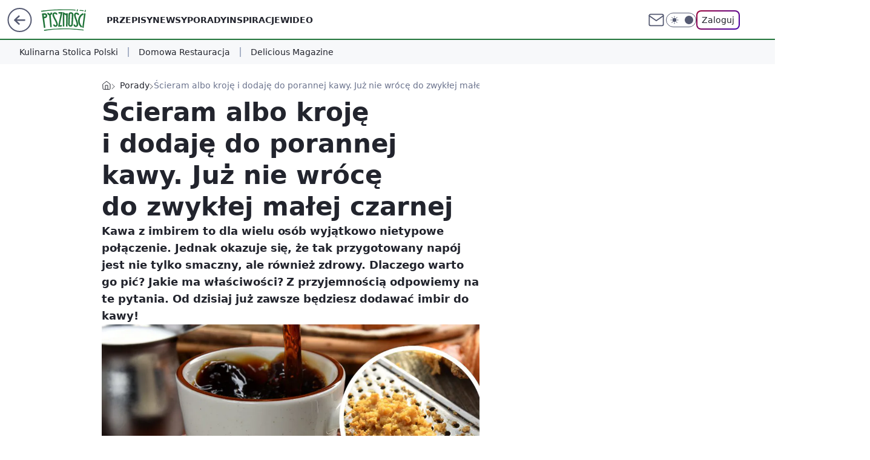

--- FILE ---
content_type: text/css; charset=utf-8
request_url: https://pysznosci.pl/ZW1lLmNzdTZQDjpeYQF4IxNWbg4-EgUwXgopH2xWeAgTVm4yESUFCG4zEzIRJQUIbjMTMhElBQhuMxMyESUFCG4zEzIRJQUIbjMTMhElBQhuMxMyESUFCG4zEzIRJQUIbjMTMhElBQhuMxMyESUFCG4zEzIRJQUIbjMTMhElBQhuMxMyESUFCG4zEzIRJQUIbjMTMhElBQhuMxMyESUFCG4zEzIRJQUIbjMTMhElBQhuMxMyESUFCG4zEzIRJQUIbjMTMhElBQhuMxMyESUFCG4zEzIRJQUIbjMTMhElBQhuMxMyESUFCG4zEzIRJQUIbjMTMhElBQhuMxMyESUFCG4zEzIRJQUIbjMTMhElBQhuMxMyESUFCG4zEzIRJQUIbjMTMhElBQhuMxMyESUFCG4zEzIRJQUIbjMTMhElBQhuMxMyESUFCG4zEzIRJQUIbjMTMhElBQhuMxMyESUFCG4zEzIRJQUIbjMTMhElBQhuMxMyESUFCG4zEzIRJQUIbjMTMhElBQhuMxMyESUFCG4zEzIRJQUIbjMTMhElBQhuMxMyESUFCG4zEzIRJQUIbjMTMhElBQhuMxMyESUFCG4zEzIRJQUIbjMTMhElBQhuMxMyESUFCG4zEzIRJQUIbjMTMhElBQhuMxMyESUFCG4zEzIRJQUIbjMTMhElBQhuMxMyESUFCG4zEzIRJQUIbjMTMhElBQhuMxMyESUFCG4zEzIRJQUIbjMTMhElBQhuMxMyESUFCG4zEzIRJQUIbjMTMhElBQhuMxMyESUFCG4zEzIRJQUIbjMTMhElBQhuMxMyESUFCG4zEzIRJQUIbjMTMhElBQhuMxMyESUFCG5OYE87WGB1HhwgQz4DKS1fAz8OJ1UoMl0JLR4rVSxmH1l7XGBKdSNZCSEIYBkpJBMR
body_size: -107
content:
body.dark{--color-brand:var(--color-forest-400);--color-brand-rgba:var(--color-forest-400-rgb);--color-brand-link:var(--color-forest-200);--wp-consent-color:var(--color-forest-400);--wp-comments-banner-background:var(--color-neutral-900);--wp-comments-banner-button-background:var(--color-forest-800);--wp-comment-background:var(--color-neutral-800);--wp-comment-background-auth:var(--color-forest-800);--wp-comment-button-hover-auth:var(--color-forest-600)}body{--color-forest-50:#e0f8e6;--color-forest-100:#92e3a9;--color-forest-200:#5ace7b;--color-forest-300:#34b359;--color-forest-400:#269346;--color-forest-400-rgb:#269346;--color-forest-500:#21743a;--color-forest-500-rgb:#21743a;--color-forest-600:#216335;--color-forest-700:#1b4c2a;--color-brand:var(--color-forest-500);--color-brand-link:var(--color-forest-500);--color-brand-rgba:var(--color-forest-500-rgb);--color-brand-lightened:#69ae7f;--color-brand-darkened:#004316;--color-brand-white:#9ee0b3;--color-brand-inverse:#fff;--wp-drastic-accent-color:var(--color-brand);--color-logo:var(--color-brand);--logo-width:76px;--logo-height:36px;--wp-consent-color:var(--color-forest-500);--wp-comments-banner-background:var(--color-neutral-white);--wp-comments-banner-button-background:var(--color-forest-600);--wp-comments-banner-spark:var(--color-forest-500);--wp-comment-background:var(--color-neutral-white);--wp-comment-background-auth:var(--color-forest-50);--wp-comment-button-hover-auth:#ccefd3}@media screen and (min-width:630px){body{--logo-width:76px;--logo-height:36px}}.wp-comments-comment-container[data-auth=true],.wp-comments-comment-container[data-top=true]:not([data-auth]){--wp-comments-button-text-hover:var(--wp-comment-button-hover-auth);--wp-comments-bg-3:var(--wp-comment-button-hover-auth);position:-webkit-sticky;position:sticky}.wp-comments-comment-container[data-auth=true]:before,.wp-comments-comment-container[data-top=true]:not([data-auth]):before{background-color:var(--wp-comment-background-auth)}

--- FILE ---
content_type: application/javascript
request_url: https://pysznosci.pl/c2NpLnBsTFMvEjpdbQhBRmxKbg0yGzxBOhRuQmAsQQhsLxMxHSw8bREvEzEdLDxtES8TMR0sPG0RLxMxHSw8bREvEzEdLDxtES8TMR0sPG0RLxMxHSw8bREvEzEdLDxtES8TMR0sPG0RLxMxHSw8bREvEzEdLDxtES8TMR0sPG0RLxMxHSw8bREvEzEdLDxtES8TMR0sPG0RLxMxHSw8bREvEzEdLDxtES8TMR0sPG0RLxMxHSw8bREvEzEdLDxtES8TMR0sPG0RLxMxHSw8bREvEzEdLDxtES8TMR0sPG0RLxMxHSw8bREvEzEdLDxtES8TMR0sPG0RLxMxHSw8bREvEzEdLDxtES8TMR0sPG0RLxMxHSw8bREvEzEdLDxtES8TMR0sPG0RLxMxHSw8bREvEzEdLDxtES8TMR0sPG0RLxMxHSw8bREvEzEdLDxtES8TMR0sPG0RLxMxHSw8bREvEzEdLDxtES8TMR0sPG0RLxMxHSw8bREvEzEdLDxtES8TMR0sPG0RLxMxHSw8bREvEzEdLDxtES8TMR0sPG0RLxMxHSw8bREvEzEdLDxtES8TMR0sPG0RLxMxHSw8bREvEzEdLDxtES8TMR0sPG0RLxMxHSw8bREvEzEdLDxtES8TMR0sPG0RLxMxHSw8bREvEzEdLDxtES8TMR0sPG0RLxMxHSw8bREvEzEdLDxtES8TMR0sPG0RLxMxHSw8bREvEzEdLDxtES8TMR0sPG0RLxMxHSw8bREvEzEdLDxtES8TMR0sPG0RLxMxHSw8bREvEzEdLDxtES8TMR0sPG0RLxMxHSw8bREvEzEdLDxtES8TMR0sPG0RLxMxHSw8EGJSOUx4UUxTKgZjDS0dBVspXyUALhoNV2EUKR0pBwxCYwA1HTgdDEEtGWIeLl0JQWwN
body_size: 2640
content:
try{delete window.prebidConfig,window.prebidConfig={name:"desktop-pysznosci.pl",hb:{units:[{code:"slot3",disabled:!1,mediaTypes:{banner:{sizes:"desktop_billboard_970"}},bids:[[8,[4831,"pysznosci.pl",100220]],[14,["prebid-eu","XNEdtxheGMSt"]],[16,["8ESGGHFl3wnv7h6Op0zNspWo"]],[1,[1643030]],[4,[29161422]],[7,[1076282,10047]],[25,[32048,1745240,576560,710]],[15,["19096","468610","2764374",[57]]],[13,["desktop_pysznosci.pl_x3","62652"]],[12,["wirtualn-d.openx.net","558904600"]]]},{code:"slot5",disabled:!1,mediaTypes:{banner:{sizes:"desktop_midtext_640"}},bids:[[8,[4831,"pysznosci.pl",100220]],[14,["prebid-eu","XNEdtxheGMSt"]],[16,["q6dX4vZcUv1xYB3a0rE93p44"]],[1,[1643033]],[4,[29161428]],[7,[1076290,10047]],[25,[32046,1745240,576560,710]],[15,["19096","468610","2764374",[15]]],[13,["desktop_pysznosci.pl_x5","62652"]],[12,["wirtualn-d.openx.net","558904601"]]]},{code:"slot11",disabled:!1,mediaTypes:{banner:{sizes:"desktop_midtext_640"}},bids:[[8,[4831,"pysznosci.pl",100220]],[14,["prebid-eu","XNEdtxheGMSt"]],[16,["q6dX4vZcUv1xYB3a0rE93p44"]],[1,[1643035]],[4,[29161432]],[7,[1076283,10047]],[25,[51853,1745240,576560,710]],[15,["19096","468610","2764374",[15]]],[13,["desktop_pysznosci.pl_x11","62652"]],[12,["wirtualn-d.openx.net","558904602"]]]},{code:"slot12",disabled:!1,mediaTypes:{banner:{sizes:"desktop_midtext_640"}},bids:[[8,[4831,"pysznosci.pl",100220]],[14,["prebid-eu","XNEdtxheGMSt"]],[16,["q6dX4vZcUv1xYB3a0rE93p44"]],[1,[1643036]],[4,[29161433]],[7,[1076284,10047]],[25,[51854,1745240,576560,710]],[15,["19096","468610","2764374",[15]]],[13,["desktop_pysznosci.pl_x12","62652"]],[12,["wirtualn-d.openx.net","558904603"]]]},{code:"slot13",disabled:!1,mediaTypes:{banner:{sizes:"desktop_midtext_640"}},bids:[[8,[4831,"pysznosci.pl",100220]],[14,["prebid-eu","XNEdtxheGMSt"]],[16,["q6dX4vZcUv1xYB3a0rE93p44"]],[1,[1643037]],[4,[29161445]],[7,[1076285,10047]],[25,[51855,1745240,576560,710]],[15,["19096","468610","2764374",[15]]],[13,["desktop_pysznosci.pl_x13","62652"]],[12,["wirtualn-d.openx.net","558904604"]]]},{code:"slot14",disabled:!1,mediaTypes:{banner:{sizes:"desktop_midtext_640"}},bids:[[8,[4831,"pysznosci.pl",100220]],[14,["prebid-eu","XNEdtxheGMSt"]],[16,["q6dX4vZcUv1xYB3a0rE93p44"]],[1,[1643038]],[4,[29161446]],[7,[1076286,10047]],[25,[52538,1745240,576560,710]],[15,["19096","468610","2764374",[15]]],[13,["desktop_pysznosci.pl_x14","62652"]],[12,["wirtualn-d.openx.net","558904605"]]]},{code:"slot61",disabled:!1,mediaTypes:{banner:{sizes:"desktop_midtext_640"}},bids:[[8,[4831,"pysznosci.pl",100220]],[14,["prebid-eu","XNEdtxheGMSt"]],[16,["q6dX4vZcUv1xYB3a0rE93p44"]],[1,[1643039]],[4,[29161447]],[25,[89443,1745240,576560,710]],[15,["19096","468610","2764374",[15]]],[13,["desktop_pysznosci.pl_x61","62652"]],[12,["wirtualn-d.openx.net","558904606"]]]},{code:"slot32",disabled:!1,mediaTypes:{banner:{sizes:"desktop_midtext_750"}},bids:[[8,[4831,"pysznosci.pl",100220]],[14,["prebid-eu","XNEdtxheGMSt"]],[16,["k4OfA7mqNwvLlaI5HrIHXTM4"]],[1,[1643042]],[4,[29161448]],[25,[51863,1745240,576560,710]],[15,["19096","468610","2764374",[41]]],[13,["desktop_pysznosci.pl_x32","62652"]],[12,["wirtualn-d.openx.net","558904607"]]]},{code:"slot53",disabled:!1,mediaTypes:{banner:{sizes:"desktop_contentbox_970"}},bids:[[8,[4831,"pysznosci.pl",100220]],[14,["prebid-eu","XNEdtxheGMSt"]],[16,["8ESGGHFl3wnv7h6Op0zNspWo"]],[1,[1643062]],[4,[29161458]],[25,[51879,1745240,576560,710]],[15,["19096","468610","2764374",[57]]],[13,["desktop_pysznosci.pl_x53","62652"]],[12,["wirtualn-d.openx.net","558904608"]]]},{code:"slot36",disabled:!1,mediaTypes:{banner:{sizes:"desktop_halfpage"}},bids:[[8,[4831,"pysznosci.pl",100220]],[14,["prebid-eu","XNEdtxheGMSt"]],[16,["etIaquLjTtS9Zoz7Af8RaSNZ"]],[1,[1643065]],[4,[29161459]],[7,[1076288,10047]],[25,[67462,1745240,576560,710]],[15,["19096","468610","2764374",[10]]],[13,["desktop_pysznosci.pl_x36","62652"]],[12,["wirtualn-d.openx.net","558904609"]],[21,["931448"]]]},{code:"slot37",disabled:!1,mediaTypes:{banner:{sizes:"desktop_halfpage"}},bids:[[8,[4831,"pysznosci.pl",100220]],[14,["prebid-eu","XNEdtxheGMSt"]],[16,["etIaquLjTtS9Zoz7Af8RaSNZ"]],[1,[1643068]],[4,[29161461]],[7,[1076289,10047]],[25,[71517,1745240,576560,710]],[15,["19096","468610","2764374",[10]]],[13,["desktop_pysznosci.pl_x37","62652"]],[12,["wirtualn-d.openx.net","558904610"]]]},{code:"slot93",disabled:!1,mediaTypes:{banner:{sizes:"desktop_halfpage"}},bids:[[8,[4831,"pysznosci.pl",100220]],[14,["prebid-eu","XNEdtxheGMSt"]],[16,["etIaquLjTtS9Zoz7Af8RaSNZ"]],[1,[1643069]],[4,[29161463]],[7,[1076294,10047]],[25,[52542,1745240,576560,710]],[15,["19096","468610","2764374",[10]]],[13,["desktop_pysznosci.pl_x93","62652"]],[12,["wirtualn-d.openx.net","558904611"]]]},{code:"slot800",disabled:!1,mediaTypes:{banner:{sizes:"desktop_billboard_low"}},bids:[[8,[4831,"pysznosci.pl",100220]],[14,["prebid-eu","XNEdtxheGMSt"]],[16,["k4OfA7mqNwvLlaI5HrIHXTM4"]],[1,[1643070]],[4,[29161468]],[25,[119736,1745240,576560,710]],[15,["19096","468610","2764374",[39]]],[13,["desktop_pysznosci.pl_x800","62652"]],[12,["wirtualn-d.openx.net","558904612"]]]},{code:"slot150",disabled:!1,mediaTypes:{video:{context:"instream",playerSize:[640,480],mimes:["video/mp4","video/x-ms-wmv","video/webm","video/3gpp","application/javascript"],protocols:[2,3,5,6,7,8],api:[2],maxduration:30,linearity:1,placement:1,plcmt:2,startdelay:0}},bids:[[1,[1664426]],[25,[42470,1745240,576560,710,{protocol:8,startDelay:1}]],[4,[29528274,{skippable:!1,playback_method:"auto_play_sound_off"},"pysznosci.pl"]],[15,["19096","468610","2764374",[201],{language:"pl"}]],[13,["desktop_pysznosci.pl_x150","62652",{mimes:["video/mp4","video/x-ms-wmv","video/webm","video/3gpp","application/javascript"],skippable:!0,minduration:5,maxduration:30,startdelay:0,api:[1,2],protocols:[2,3,5,6,7,8],battr:[8,9,13,14,17],linearity:1,placement:3,minbitrate:500,maxbitrate:7e3}]],[12,["wirtualn-d.openx.net","559098307"]],[11,["961349",[640,480],{mimes:["video/mp4","video/x-ms-wmv","video/webm","video/3gpp","application/javascript"],minduration:0,maxduration:30,protocols:[2,3,5,6,7,8]}]],[8,[4831,"pysznosci.pl",100220,{skip:1,playbackmethod:[6]}]],[1,[2159472],"sigma"]]},{code:"slot151",disabled:!1,mediaTypes:{video:{context:"instream",playerSize:[640,480],mimes:["video/mp4","video/x-ms-wmv","video/webm","video/3gpp","application/javascript"],protocols:[2,3,5,6,7,8],api:[2],maxduration:16,linearity:1,placement:1,plcmt:2,startdelay:0}},bids:[[25,[42470,1745240,576560,710,{protocol:8,startDelay:1}]],[4,[29528281,{skippable:!1,playback_method:"auto_play_sound_off"},"pysznosci.pl"]],[15,["19096","468610","2764374",[201],{language:"pl"}]],[13,["desktop_pysznosci.pl_x151","62652",{mimes:["video/mp4","video/x-ms-wmv","video/webm","video/3gpp","application/javascript"],skippable:!0,minduration:5,maxduration:16,startdelay:0,api:[1,2],protocols:[2,3,5,6,7,8],battr:[8,9,13,14,17],linearity:1,placement:3,minbitrate:500,maxbitrate:7e3}]],[12,["wirtualn-d.openx.net","559098310"]],[11,["961350",[640,480],{mimes:["video/mp4","video/x-ms-wmv","video/webm","video/3gpp","application/javascript"],minduration:0,maxduration:16,protocols:[2,3,5,6,7,8]}]]]},{code:"slot40",disabled:!1,mediaTypes:{banner:{sizes:"desktop_rectangle"}},bids:[[8,[4831,"pysznosci.pl",100220]],[16,["q6dX4vZcUv1xYB3a0rE93p44"]],[14,["prebid-eu","XNEdtxheGMSt"]],[1,[1675019]],[4,[29684184]],[11,["968546"]],[12,["wirtualn-d.openx.net","559250133"]],[13,["desktop_pysznosci.pl_x40","62652"]],[15,["19096","468610","2764374",[15]]],[25,[97061,1745240,576560,710]]]},{code:"slot94",disabled:!1,mediaTypes:{banner:{sizes:"desktop_halfpage"}},bids:[[8,[4831,"pysznosci.pl",100220]],[14,["prebid-eu","XNEdtxheGMSt"]],[16,["PQOIKhFvwyJpeC5BI0MHF8y8"]],[1,[1735917]],[4,[30559156]],[11,["1019446"]],[12,["wirtualn-d.openx.net","559623130"]],[13,["desktop_pysznosci.pl_x94","62652"]],[15,["19096","468610","2764374",[10]]],[25,[52543,1745240,576560,710]],[7,[1099479,10047]]]},{code:"slot95",disabled:!1,mediaTypes:{banner:{sizes:"desktop_halfpage"}},bids:[[8,[4831,"pysznosci.pl",100220]],[14,["prebid-eu","XNEdtxheGMSt"]],[16,["PQOIKhFvwyJpeC5BI0MHF8y8"]],[1,[1735918]],[4,[30559170]],[11,["1019447"]],[12,["wirtualn-d.openx.net","559623131"]],[13,["desktop_pysznosci.pl_x95","62652"]],[15,["19096","468610","2764374",[10]]],[25,[51961,1745240,576560,710]],[7,[1099480,10047]]]},{code:"slot35",disabled:!1,mediaTypes:{banner:{sizes:"desktop_halfpage"}},bids:[[8,[4831,"pysznosci.pl",100220]],[14,["prebid-eu","XNEdtxheGMSt"]],[16,["PQOIKhFvwyJpeC5BI0MHF8y8"]],[1,[1735919]],[4,[30559170]],[11,["1019448"]],[12,["wirtualn-d.openx.net","559623132"]],[13,["desktop_pysznosci.pl_x35","62652"]],[15,["19096","468610","2764374",[10]]],[25,[54834,1745240,576560,710]],[7,[1099486,10047]]]},{code:"slot70",disabled:!1,mediaTypes:{banner:{sizes:"desktop_billboard_970"}},bids:[[8,[4831,"pysznosci.pl",100220]],[14,["prebid-eu","XNEdtxheGMSt"]],[16,["8ESGGHFl3wnv7h6Op0zNspWo"]],[1,[1735920]],[4,[30559175]],[11,["1019449"]],[12,["wirtualn-d.openx.net","559623133"]],[13,["desktop_pysznosci.pl_x70","62652"]],[15,["19096","468610","2764374",[57]]],[25,[51954,1745240,576560,710]]]},{code:"slot27",disabled:!1,mediaTypes:{banner:{sizes:"desktop_skyscraper"}},bids:[[8,[4831,"pysznosci.pl",100220]],[14,["prebid-eu","XNEdtxheGMSt"]],[16,["Cnwi37o3mAUcpCSJBgjYZJdP"]],[1,[1735922]],[4,[30559178]],[11,["1019450"]],[12,["wirtualn-d.openx.net","559623134"]],[13,["desktop_pysznosci.pl_x27","62652"]],[15,["19096","468610","2764374",[9]]],[25,[73954,1745240,576560,710]],[7,[1099488,10047]]]},{code:"slot80",disabled:!1,mediaTypes:{native:{title:{required:!0,len:80},image:{required:!0,sizes:[300,150],aspect_ratios:[{min_width:300,min_height:150,ratio_width:2,ratio_height:1}]},sponsoredBy:{required:!1}}},bids:[[8,[4831,"pysznosci.pl",100220,!0]],[14,["prebid-eu","XNEdtxheGMSt"]],[12,["wirtualn-d.openx.net","562877852"]]]},{code:"slot81",disabled:!1,mediaTypes:{native:{title:{required:!0,len:80},image:{required:!0,sizes:[300,150],aspect_ratios:[{min_width:300,min_height:150,ratio_width:2,ratio_height:1}]},sponsoredBy:{required:!1}}},bids:[[8,[4831,"pysznosci.pl",100220,!0]],[14,["prebid-eu","XNEdtxheGMSt"]],[12,["wirtualn-d.openx.net","562877853"]]]},{code:"slot82",disabled:!1,mediaTypes:{native:{title:{required:!0,len:80},image:{required:!0,sizes:[300,150],aspect_ratios:[{min_width:300,min_height:150,ratio_width:2,ratio_height:1}]},sponsoredBy:{required:!1}}},bids:[[8,[4831,"pysznosci.pl",100220,!0]],[14,["prebid-eu","XNEdtxheGMSt"]],[12,["wirtualn-d.openx.net","562877855"]]]},{code:"slot15",disabled:!1,mediaTypes:{banner:{sizes:"desktop_billboard_970"}},bids:[[8,[4831,"pysznosci.pl",100220]],[14,["prebid-eu","XNEdtxheGMSt"]],[16,["8ESGGHFl3wnv7h6Op0zNspWo"]],[1,[1735921]],[4,[30559181]],[11,["1019451"]],[12,["wirtualn-d.openx.net","559623135"]],[13,["desktop_pysznosci.pl_x15","62652"]],[15,["19096","468610","2764374",[57]]],[25,[52591,1745240,576560,710]],[7,[1099489,10047]]]},{code:"slot16",disabled:!1,mediaTypes:{banner:{sizes:"desktop_billboard_970"}},bids:[[8,[4831,"pysznosci.pl",100220]],[16,["8ESGGHFl3wnv7h6Op0zNspWo"]],[14,["prebid-eu","XNEdtxheGMSt"]],[1,[1737980]],[4,[30580804]],[11,["1020909"]],[12,["wirtualn-d.openx.net","559667487"]],[13,["desktop_pysznosci.pl_x16","62652"]],[15,["19096","468610","2764374",[57]]],[25,[52684,1745240,576560,710]]]},{code:"slot17",disabled:!1,mediaTypes:{banner:{sizes:"desktop_billboard_970"}},bids:[[8,[4831,"pysznosci.pl",100220]],[16,["8ESGGHFl3wnv7h6Op0zNspWo"]],[14,["prebid-eu","XNEdtxheGMSt"]],[1,[1737998]],[4,[30580809]],[11,["1020910"]],[12,["wirtualn-d.openx.net","559667488"]],[13,["desktop_pysznosci.pl_x17","62652"]],[15,["19096","468610","2764374",[57]]],[25,[52685,1745240,576560,710]]]},{code:"slot18",disabled:!1,mediaTypes:{banner:{sizes:"desktop_billboard_970"}},bids:[[8,[4831,"pysznosci.pl",100220]],[16,["8ESGGHFl3wnv7h6Op0zNspWo"]],[14,["prebid-eu","XNEdtxheGMSt"]],[1,[1737996]],[4,[30580812]],[11,["1020911"]],[12,["wirtualn-d.openx.net","559667489"]],[13,["desktop_pysznosci.pl_x18","62652"]],[15,["19096","468610","2764374",[57]]],[25,[52686,1745240,576560,710]]]},{code:"slot19",disabled:!1,mediaTypes:{banner:{sizes:"desktop_billboard_970"}},bids:[[8,[4831,"pysznosci.pl",100220]],[16,["8ESGGHFl3wnv7h6Op0zNspWo"]],[14,["prebid-eu","XNEdtxheGMSt"]],[1,[1737995]],[4,[30580816]],[11,["1020912"]],[12,["wirtualn-d.openx.net","559667490"]],[13,["desktop_pysznosci.pl_x19","62652"]],[15,["19096","468610","2764374",[57]]],[25,[53506,1745240,576560,710]]]},{code:"slot500",disabled:!1,mediaTypes:{banner:{sizes:"desktop_billboard_970"}},bids:[[8,[4831,"pysznosci.pl",100220]],[16,["8ESGGHFl3wnv7h6Op0zNspWo"]],[14,["prebid-eu","XNEdtxheGMSt"]],[1,[1737994]],[4,[30580818]],[11,["1020913"]],[12,["wirtualn-d.openx.net","559667491"]],[13,["desktop_pysznosci.pl_x500","62652"]],[15,["19096","468610","2764374",[57]]],[25,[62985,1745240,576560,710]]]},{code:"slot501",disabled:!1,mediaTypes:{banner:{sizes:"desktop_billboard_970"}},bids:[[8,[4831,"pysznosci.pl",100220]],[16,["8ESGGHFl3wnv7h6Op0zNspWo"]],[14,["prebid-eu","XNEdtxheGMSt"]],[1,[1737993]],[4,[30580821]],[11,["1020914"]],[12,["wirtualn-d.openx.net","559667492"]],[13,["desktop_pysznosci.pl_x501","62652"]],[15,["19096","468610","2764374",[57]]],[25,[108994,1745240,576560,710]]]},{code:"slot502",disabled:!1,mediaTypes:{banner:{sizes:"desktop_billboard_970"}},bids:[[8,[4831,"pysznosci.pl",100220]],[16,["8ESGGHFl3wnv7h6Op0zNspWo"]],[14,["prebid-eu","XNEdtxheGMSt"]],[1,[1737992]],[4,[30580823]],[11,["1020915"]],[12,["wirtualn-d.openx.net","559667493"]],[13,["desktop_pysznosci.pl_x502","62652"]],[15,["19096","468610","2764374",[57]]],[25,[108996,1745240,576560,710]]]},{code:"slot503",disabled:!1,mediaTypes:{banner:{sizes:"desktop_billboard_970"}},bids:[[8,[4831,"pysznosci.pl",100220]],[16,["8ESGGHFl3wnv7h6Op0zNspWo"]],[14,["prebid-eu","XNEdtxheGMSt"]],[1,[1737986]],[4,[30580825]],[11,["1021036"]],[12,["wirtualn-d.openx.net","559667494"]],[13,["desktop_pysznosci.pl_x503","62652"]],[15,["19096","468610","2764374",[57]]],[25,[108997,1745240,576560,710]]]},{code:"slot504",disabled:!1,mediaTypes:{banner:{sizes:"desktop_billboard_970"}},bids:[[8,[4831,"pysznosci.pl",100220]],[16,["8ESGGHFl3wnv7h6Op0zNspWo"]],[14,["prebid-eu","XNEdtxheGMSt"]],[1,[1737985]],[4,[30580827]],[11,["1021037"]],[12,["wirtualn-d.openx.net","559667495"]],[13,["desktop_pysznosci.pl_x504","62652"]],[15,["19096","468610","2764374",[57]]],[25,[108998,1745240,576560,710]]]},{code:"slot505",disabled:!1,mediaTypes:{banner:{sizes:"desktop_billboard_970"}},bids:[[8,[4831,"pysznosci.pl",100220]],[16,["8ESGGHFl3wnv7h6Op0zNspWo"]],[14,["prebid-eu","XNEdtxheGMSt"]],[1,[1737984]],[4,[30580834]],[11,["1021038"]],[12,["wirtualn-d.openx.net","559667496"]],[13,["desktop_pysznosci.pl_x505","62652"]],[15,["19096","468610","2764374",[57]]],[25,[108999,1745240,576560,710]]]},{code:"slot506",disabled:!1,mediaTypes:{banner:{sizes:"desktop_billboard_970"}},bids:[[8,[4831,"pysznosci.pl",100220]],[16,["8ESGGHFl3wnv7h6Op0zNspWo"]],[14,["prebid-eu","XNEdtxheGMSt"]],[1,[1737983]],[4,[30580838]],[11,["1021039"]],[12,["wirtualn-d.openx.net","559667497"]],[13,["desktop_pysznosci.pl_x506","62652"]],[15,["19096","468610","2764374",[57]]],[25,[109e3,1745240,576560,710]]]},{code:"slot507",disabled:!1,mediaTypes:{banner:{sizes:"desktop_billboard_970"}},bids:[[8,[4831,"pysznosci.pl",100220]],[16,["8ESGGHFl3wnv7h6Op0zNspWo"]],[14,["prebid-eu","XNEdtxheGMSt"]],[1,[1738e3]],[4,[30580839]],[11,["1021040"]],[12,["wirtualn-d.openx.net","559667498"]],[13,["desktop_pysznosci.pl_x507","62652"]],[15,["19096","468610","2764374",[57]]],[25,[120937,1745240,576560,710]]]},{code:"slot720",disabled:!1,mediaTypes:{banner:{sizes:"desktop_billboard_970"}},bids:[[8,[4831,"pysznosci.pl",100220]],[16,["8ESGGHFl3wnv7h6Op0zNspWo"]],[14,["prebid-eu","XNEdtxheGMSt"]],[1,[1737999]],[4,[30580841]],[11,["1021041"]],[12,["wirtualn-d.openx.net","559667499"]],[13,["desktop_pysznosci.pl_x720","62652"]],[15,["19096","468610","2764374",[57]]],[25,[120938,1745240,576560,710]]]},{code:"slot79",disabled:!1,mediaTypes:{banner:{sizes:"desktop_halfpage"}},bids:[[1,[1870111]],[4,[32113034]],[7,[3124428,20]],[8,[4831,"pysznosci.pl",100220]],[11,["1077513"]],[12,["wirtualn-d.openx.net","560629979"]],[14,["prebid-eu","XNEdtxheGMSt"]],[15,["19096","468610","2764374",[10]]],[16,["PQOIKhFvwyJpeC5BI0MHF8y8"]],[13,["desktop_pysznosci.pl_x79","62652"]],[25,[51857,1745240,576560,710]]]},{code:"slot72",disabled:!1,mediaTypes:{banner:{sizes:"desktop_rectangle"}},bids:[[1,[1870112]],[4,[32113035]],[7,[3124429,20]],[8,[4831,"pysznosci.pl",100220]],[11,["1077514"]],[12,["wirtualn-d.openx.net","560629981"]],[14,["prebid-eu","XNEdtxheGMSt"]],[15,["19096","468610","2764374",[15]]],[16,["q6dX4vZcUv1xYB3a0rE93p44"]],[13,["desktop_pysznosci.pl_x72","62652"]],[25,[52537,1745240,576560,710]]]},{code:"slot90",disabled:!1,mediaTypes:{banner:{sizes:"desktop_billboard_970"}},bids:[[1,[1870113]],[4,[32113036]],[8,[4831,"pysznosci.pl",100220]],[11,["1077515"]],[12,["wirtualn-d.openx.net","560629982"]],[14,["prebid-eu","XNEdtxheGMSt"]],[15,["19096","468610","2764374",[57]]],[16,["8ESGGHFl3wnv7h6Op0zNspWo"]],[13,["desktop_pysznosci.pl_x90","62652"]],[25,[51959,1745240,576560,710]]]},{code:"slot99",disabled:!1,mediaTypes:{banner:{sizes:"desktop_halfpage"}},bids:[[1,[1870115]],[4,[32113037]],[7,[3124431,20]],[8,[4831,"pysznosci.pl",100220]],[11,["1077516"]],[12,["wirtualn-d.openx.net","560629983"]],[14,["prebid-eu","XNEdtxheGMSt"]],[15,["19096","468610","2764374",[10]]],[16,["PQOIKhFvwyJpeC5BI0MHF8y8"]],[13,["desktop_pysznosci.pl_x99","62652"]],[25,[51858,1745240,576560,710]]]},{code:"slot92",disabled:!1,mediaTypes:{banner:{sizes:"desktop_rectangle"}},bids:[[1,[1870116]],[4,[32113038]],[8,[4831,"pysznosci.pl",100220]],[11,["1077517"]],[12,["wirtualn-d.openx.net","560629985"]],[14,["prebid-eu","XNEdtxheGMSt"]],[15,["19096","468610","2764374",[15]]],[16,["q6dX4vZcUv1xYB3a0rE93p44"]],[13,["desktop_pysznosci.pl_x92","62652"]],[25,[52541,1745240,576560,710]]]},{code:"slot50",disabled:!1,mediaTypes:{banner:{sizes:"desktop_billboard_970"}},bids:[[1,[1870110]],[4,[32113039]],[8,[4831,"pysznosci.pl",100220]],[11,["1077518"]],[12,["wirtualn-d.openx.net","560629986"]],[14,["prebid-eu","XNEdtxheGMSt"]],[15,["19096","468610","2764374",[57]]],[16,["8ESGGHFl3wnv7h6Op0zNspWo"]],[13,["desktop_pysznosci.pl_x50","62652"]],[25,[52681,1745240,576560,710]]]},{code:"slot59",disabled:!1,mediaTypes:{banner:{sizes:"desktop_halfpage"}},bids:[[1,[1870108]],[4,[32113040]],[8,[4831,"pysznosci.pl",100220]],[11,["1077519"]],[12,["wirtualn-d.openx.net","560629988"]],[14,["prebid-eu","XNEdtxheGMSt"]],[15,["19096","468610","2764374",[10]]],[16,["PQOIKhFvwyJpeC5BI0MHF8y8"]],[13,["desktop_pysznosci.pl_x59","62652"]],[25,[52683,1745240,576560,710]]]},{code:"slot52",disabled:!1,mediaTypes:{banner:{sizes:"desktop_rectangle"}},bids:[[1,[1870109]],[4,[32113041]],[8,[4831,"pysznosci.pl",100220]],[11,["1077520"]],[12,["wirtualn-d.openx.net","560629989"]],[14,["prebid-eu","XNEdtxheGMSt"]],[15,["19096","468610","2764374",[15]]],[16,["q6dX4vZcUv1xYB3a0rE93p44"]],[13,["desktop_pysznosci.pl_x52","62652"]],[25,[52590,1745240,576560,710]]]},{code:"slot2",restrict:{ctype:["index"]},disabled:!1,mediaTypes:{banner:{sizes:"desktop_commercialbreak"}},bids:[[4,[32130922]],[8,[4831,"pysznosci.pl",100220]],[11,["1077757"]],[15,["19096","468610","2764374",[144]]],[13,["desktop_pysznosci.pl_x2","62652"]],[14,["prebid-eu","XNEdtxheGMSt"]],[1,[1872040]],[25,[106609,1745240,576560,710]],[12,["wirtualn-d.openx.net","560634057"]],[7,[3124494,20]],[1,[2007986]]]},{code:"slot541",disabled:!1,mediaTypes:{banner:{sizes:"desktop_halfpage"}},bids:[[14,["prebid-eu","XNEdtxheGMSt"]]]},{code:"slot83",disabled:!1,mediaTypes:{native:{title:{required:!0,len:80},image:{required:!0,sizes:[300,150],aspect_ratios:[{min_width:300,min_height:150,ratio_width:2,ratio_height:1}]},sponsoredBy:{required:!1}}},bids:[[14,["prebid-eu","XNEdtxheGMSt"]],[12,["wirtualn-d.openx.net","562877856"]]]},{code:"slot12",disabled:!1,mediaTypes:{video:{context:"outstream",playerSize:[640,480],mimes:["video/mp4","video/x-ms-wmv","video/webm","video/3gpp","application/javascript"],protocols:[2,3,5,6,7,8],api:[2],maxduration:30,linearity:1,placement:2,plcmt:4}},bids:[[20,[252284,235525,!0]]],renderer:{backupOnly:!0}},{code:"slot13",disabled:!1,mediaTypes:{video:{context:"outstream",playerSize:[640,480],mimes:["video/mp4","video/x-ms-wmv","video/webm","video/3gpp","application/javascript"],protocols:[2,3,5,6,7,8],api:[2],maxduration:30,linearity:1,placement:2,plcmt:4}},bids:[[20,[252285,235526,!0]]],renderer:{backupOnly:!0}},{code:"slot14",disabled:!1,mediaTypes:{video:{context:"outstream",playerSize:[640,480],mimes:["video/mp4","video/x-ms-wmv","video/webm","video/3gpp","application/javascript"],protocols:[2,3,5,6,7,8],api:[2],maxduration:30,linearity:1,placement:2,plcmt:4}},bids:[[20,[252286,235527,!0]]],renderer:{backupOnly:!0}},{code:"slot61",disabled:!1,mediaTypes:{video:{context:"outstream",playerSize:[640,480],mimes:["video/mp4","video/x-ms-wmv","video/webm","video/3gpp","application/javascript"],protocols:[2,3,5,6,7,8],api:[2],maxduration:30,linearity:1,placement:2,plcmt:4}},bids:[[20,[252287,235528,!0]]],renderer:{backupOnly:!0}}]},config:{floorprices:{default:{default:.5,slot2:15,slot150:4,slot151:3},outstreamFloor:{default:3,teads:5}},viewConfig:{index:{default:{auctions:[{id:"default",from:0,dist:0,asap:!0,slots:[3,15,800]},{id:"index1",dist:650,slots:[16,17,18]},{id:"index2",dist:650,slots:[19,500,501]},{id:"index3",dist:650,slots:[502,503,504]},{id:"index4",dist:650,slots:[505,506,507]},{id:"index5",dist:650,slots:[53,720]}]}},article:{default:{auctions:[{id:"default",from:0,dist:0,asap:!0,slots:[3,5,27,36,37,150,151,800]},{id:"art1",dist:650,slots:[11,12,93,94]},{id:"art2",dist:650,slots:[13,14,61,95]},{id:"art3",dist:650,slots:[15,35]},{id:"art4",dist:650,slots:[70,72,79]},{id:"art5",dist:650,slots:[90,92,99]},{id:"art6",dist:650,slots:[50,52,53,59]},{id:"native",dist:650,slots:[80,81,82]}]}},stream:{default:{auctions:[{id:"default",from:0,dist:0,asap:!0,slots:[3,150,151]},{id:"stream1",dist:650,slots:[80,81,82,83,541]},{id:"low",dist:650,slots:[53]}]}},category:{default:{auctions:[{id:"default",from:0,dist:0,asap:!0,slots:[3,15,800]},{id:"cat1",dist:650,slots:[16,17,18,19]},{id:"cat2",dist:650,slots:[500,501,502]}]}},search:{default:{auctions:[{id:"default",from:0,dist:0,asap:!0,slots:[3,15,800]},{id:"cat1",dist:650,slots:[16,17,18,19]},{id:"cat2",dist:650,slots:[500,501,502]}]}},przepis:{default:{auctions:[{id:"default",from:0,dist:0,asap:!0,slots:[3,5,800]},{id:"mid",dist:650,slots:[11,12,13,14,36,37,61,93]},{id:"low",dist:650,slots:[32]}]}}},sizeMap:[{desktop_billboard_970:[[970,300],[970,250],[950,300],[750,300],[750,200],[750,100]],desktop_midtext_750:[[750,200],[728,90],[750,300],[750,100],[300,250]],desktop_contentbox_970:[[970,600],[980,600],[970,300],[970,250],[750,200],[750,300],[950,300]],desktop_halfpage:[[300,600],[300,250]],desktop_billboard_low:[[728,90],[750,100],[970,100]],desktop_rectangle:[[300,250]],desktop_skyscraper:[[160,600],[120,600]],desktop_midtext_640:[[300,250],[640,280],[336,280]],desktop_commercialbreak:[[750,300],[950,300],[970,300],[750,400],[970,600],[980,600],[1200,600],[1920,870]]}],slotAvailabilityDesktop:[11,12,13,14,18,61,93,94,95,505],bidderLimiterSlotsBlacklist:[80,81,82,2],asr:{slots:{default:[null],A:[3,5,11,12,13,14,27,36,37,93,94,95],B:[3,5,11,12,13,14,27,36,37,93,94,95]},extraViewability:{time:30,isUsed:!0},hasToHaveBids:!0,bidderAuction:{isUsed:!0,timeOffset:3},noHover:{isUsed:!0,timeout:3}},mex:{slots:[3,5,11,12,13,14,15,27,32,35,36,37,61,93,94,95],initMexRate:.005,winMultiplier:1.3,lossMultiplier:.5,minimumWinMultiplier:1.1,maximumLossMultiplier:.85,mexSlotsMultipliers:[[[12,13,14,61,32],160],[[5,11],150],[[3,15],220],[[37,93],140],[[35,36,94,95],130],[[27],120]],winDampener:.03,lossDampener:.1,resetMexDampAfterCount:5,initMexRateExternal:.01}},steering:{lazyBidding:!0,useAmazon:!0,useMex:!0,useAsr:!0,disableAmznDAM:!0,useSafeFrame:!0},steeringExternal:{ctypesIntent:{article:["auto_play_sound_off"],question:["auto_play_sound_off"]},brandSafety:{tagExcld:["koronawirus","pandemia","sars","covid","epidemia"],dpd_war:["ukraina","rosja","wojna","nato","konflikt","onz","inwazja","atak","sankcje","atak","wojsko","federacja"]},amznConfig:{pubID:"7ff3fff4-144d-4d39-8cb0-6a68c5c10ab4",units:[{slotID:"slot3",sizes:[[970,250],[728,90]]},{slotID:"slot5",sizes:[[300,250]]},{slotID:"slot11",sizes:[[300,250]]},{slotID:"slot15",sizes:[[970,250],[728,90]]},{slotID:"slot27",sizes:[[160,600]]},{slotID:"slot35",sizes:[[300,600]]},{slotID:"slot36",sizes:[[300,600]]},{slotID:"slot37",sizes:[[300,600]]},{slotID:"slot93",sizes:[[300,600]]}]}},ver:"1.0.1562"}}catch(e){var wp=window.WP||[];wp.push(function(){wp.captureError(e,"prebidConfig")})}

--- FILE ---
content_type: application/javascript
request_url: https://rek.www.wp.pl/gaf.js?rv=2&sn=pysznosci&pvid=23da3ed9eb5986ae3753&rekids=242394&phtml=pysznosci.pl%2Fkawa-z-imbirem%2C6918897397982849a&abtest=adtech%7CPRGM-1047%7CA%3Badtech%7CPU-335%7CB%3Badtech%7CPRG-3468%7CB%3Badtech%7CPRGM-1036%7CD%3Badtech%7CFP-76%7CA%3Badtech%7CPRGM-1356%7CA%3Badtech%7CPRGM-1419%7CB%3Badtech%7CPRGM-1589%7CA%3Badtech%7CPRGM-1576%7CB%3Badtech%7CPRGM-1443%7CA%3Badtech%7CPRGM-1587%7CD%3Badtech%7CPRGM-1615%7CA%3Badtech%7CPRGM-1215%7CA&PWA_adbd=0&darkmode=0&highLayout=0&layout=wide&navType=navigate&cdl=0&ctype=article&ciab=IAB-v3-211%2CIAB8-5%2CIAB8-18&cid=6918897397982849&csystem=ncr&cdate=2022-09-14&ccategory=porady&REKtagi=zdrowie%3Bkawa%3Bnapoje%3Bprzepis%3Bkawa_z_imbirem&vw=1280&vh=720&p1=0&spin=tcwtj9v6&bcv=2
body_size: 11606
content:
tcwtj9v6({"spin":"tcwtj9v6","bunch":242394,"context":{"dsa":false,"minor":false,"bidRequestId":"5dc76f96-426c-467c-8dd0-1cbf058d1839","maConfig":{"timestamp":"2026-01-26T13:24:12.920Z"},"dfpConfig":{"timestamp":"2026-01-30T09:28:37.101Z"},"sda":[],"targeting":{"client":{},"server":{},"query":{"PWA_adbd":"0","REKtagi":"zdrowie;kawa;napoje;przepis;kawa_z_imbirem","abtest":"adtech|PRGM-1047|A;adtech|PU-335|B;adtech|PRG-3468|B;adtech|PRGM-1036|D;adtech|FP-76|A;adtech|PRGM-1356|A;adtech|PRGM-1419|B;adtech|PRGM-1589|A;adtech|PRGM-1576|B;adtech|PRGM-1443|A;adtech|PRGM-1587|D;adtech|PRGM-1615|A;adtech|PRGM-1215|A","bcv":"2","ccategory":"porady","cdate":"2022-09-14","cdl":"0","ciab":"IAB-v3-211,IAB8-5,IAB8-18","cid":"6918897397982849","csystem":"ncr","ctype":"article","darkmode":"0","highLayout":"0","layout":"wide","navType":"navigate","p1":"0","phtml":"pysznosci.pl/kawa-z-imbirem,6918897397982849a","pvid":"23da3ed9eb5986ae3753","rekids":"242394","rv":"2","sn":"pysznosci","spin":"tcwtj9v6","vh":"720","vw":"1280"}},"directOnly":0,"geo":{"country":"840","region":"","city":""},"statid":"","mlId":"","rshsd":"3","isRobot":false,"curr":{"EUR":4.2131,"USD":3.5379,"CHF":4.5964,"GBP":4.8586},"rv":"2","status":{"advf":2,"ma":2,"ma_ads-bidder":2,"ma_cpv-bidder":2,"ma_high-cpm-bidder":2}},"slots":{"11":{"lazy":1,"delivered":"1","campaign":{"id":"189257","adm":{"bunch":"242394","creations":[{"height":250,"showLabel":true,"src":"https://mamc.wpcdn.pl/189257/1769427409046/300x250egipt.jpg","trackers":{"click":[""],"cview":["//ma.wp.pl/ma.gif?clid=371fa43b00b88a0c702be1109a408644\u0026SN=pysznosci\u0026pvid=23da3ed9eb5986ae3753\u0026action=cvimp\u0026pg=pysznosci.pl\u0026par=emission%3D3046217%26iabSiteCategories%3D%26is_adblock%3D0%26sn%3Dpysznosci%26hBidPrice%3DDGJMPSV%26medium%3Ddisplay%26inver%3D2%26tpID%3D1407297%26billing%3Dcpv%26is_robot%3D0%26userID%3D__UNKNOWN_TELL_US__%26cur%3DPLN%26workfID%3D189257%26org_id%3D25%26pricingModel%3DQHYxT87ligYfQRK-kFHuZQatRPMsNKkPjNmYVOyQfX0%26hBudgetRate%3DDGJMPSV%26ip%3DIqaFlbFmNrlfqSwTA985eKwa1m2_mZRsYYX6SaDvMH4%26domain%3Dpysznosci.pl%26creationID%3D1479431%26order%3D266590%26editedTimestamp%3D1769427661%26pvid%3D23da3ed9eb5986ae3753%26utility%3Dq3x9Q_pym6CRNQmGZNfU-GBLvWzeLgpbc97Jf_mxhTyTbJ4GYL1xmc1vL4wwpTdD%26slotID%3D011%26slotSizeWxH%3D300x250%26targetDomain%3Dwakacje.pl%26client_id%3D32932%26ttl%3D1770000153%26partnerID%3D%26rekid%3D242394%26publisherID%3D308%26test%3D0%26seatID%3D371fa43b00b88a0c702be1109a408644%26bidTimestamp%3D1769913753%26isDev%3Dfalse%26seatFee%3D5A1SuoSoMlIiXn5A90tOycSZgnDz5QxIZbTjMM-SKCQ%26source%3DTG%26geo%3D840%253B%253B%26platform%3D8%26conversionValue%3D0%26iabPageCategories%3D%26bidderID%3D11%26contentID%3D6918897397982849%26ssp%3Dwp.pl%26bidReqID%3D5dc76f96-426c-467c-8dd0-1cbf058d1839%26device%3DPERSONAL_COMPUTER"],"impression":["//ma.wp.pl/ma.gif?clid=371fa43b00b88a0c702be1109a408644\u0026SN=pysznosci\u0026pvid=23da3ed9eb5986ae3753\u0026action=delivery\u0026pg=pysznosci.pl\u0026par=emission%3D3046217%26iabSiteCategories%3D%26is_adblock%3D0%26sn%3Dpysznosci%26hBidPrice%3DDGJMPSV%26medium%3Ddisplay%26inver%3D2%26tpID%3D1407297%26billing%3Dcpv%26is_robot%3D0%26userID%3D__UNKNOWN_TELL_US__%26cur%3DPLN%26workfID%3D189257%26org_id%3D25%26pricingModel%3DQHYxT87ligYfQRK-kFHuZQatRPMsNKkPjNmYVOyQfX0%26hBudgetRate%3DDGJMPSV%26ip%3DIqaFlbFmNrlfqSwTA985eKwa1m2_mZRsYYX6SaDvMH4%26domain%3Dpysznosci.pl%26creationID%3D1479431%26order%3D266590%26editedTimestamp%3D1769427661%26pvid%3D23da3ed9eb5986ae3753%26utility%3Dq3x9Q_pym6CRNQmGZNfU-GBLvWzeLgpbc97Jf_mxhTyTbJ4GYL1xmc1vL4wwpTdD%26slotID%3D011%26slotSizeWxH%3D300x250%26targetDomain%3Dwakacje.pl%26client_id%3D32932%26ttl%3D1770000153%26partnerID%3D%26rekid%3D242394%26publisherID%3D308%26test%3D0%26seatID%3D371fa43b00b88a0c702be1109a408644%26bidTimestamp%3D1769913753%26isDev%3Dfalse%26seatFee%3D5A1SuoSoMlIiXn5A90tOycSZgnDz5QxIZbTjMM-SKCQ%26source%3DTG%26geo%3D840%253B%253B%26platform%3D8%26conversionValue%3D0%26iabPageCategories%3D%26bidderID%3D11%26contentID%3D6918897397982849%26ssp%3Dwp.pl%26bidReqID%3D5dc76f96-426c-467c-8dd0-1cbf058d1839%26device%3DPERSONAL_COMPUTER"],"view":["//ma.wp.pl/ma.gif?clid=371fa43b00b88a0c702be1109a408644\u0026SN=pysznosci\u0026pvid=23da3ed9eb5986ae3753\u0026action=view\u0026pg=pysznosci.pl\u0026par=isDev%3Dfalse%26seatFee%3D5A1SuoSoMlIiXn5A90tOycSZgnDz5QxIZbTjMM-SKCQ%26source%3DTG%26geo%3D840%253B%253B%26platform%3D8%26conversionValue%3D0%26iabPageCategories%3D%26bidderID%3D11%26contentID%3D6918897397982849%26ssp%3Dwp.pl%26bidReqID%3D5dc76f96-426c-467c-8dd0-1cbf058d1839%26device%3DPERSONAL_COMPUTER%26emission%3D3046217%26iabSiteCategories%3D%26is_adblock%3D0%26sn%3Dpysznosci%26hBidPrice%3DDGJMPSV%26medium%3Ddisplay%26inver%3D2%26tpID%3D1407297%26billing%3Dcpv%26is_robot%3D0%26userID%3D__UNKNOWN_TELL_US__%26cur%3DPLN%26workfID%3D189257%26org_id%3D25%26pricingModel%3DQHYxT87ligYfQRK-kFHuZQatRPMsNKkPjNmYVOyQfX0%26hBudgetRate%3DDGJMPSV%26ip%3DIqaFlbFmNrlfqSwTA985eKwa1m2_mZRsYYX6SaDvMH4%26domain%3Dpysznosci.pl%26creationID%3D1479431%26order%3D266590%26editedTimestamp%3D1769427661%26pvid%3D23da3ed9eb5986ae3753%26utility%3Dq3x9Q_pym6CRNQmGZNfU-GBLvWzeLgpbc97Jf_mxhTyTbJ4GYL1xmc1vL4wwpTdD%26slotID%3D011%26slotSizeWxH%3D300x250%26targetDomain%3Dwakacje.pl%26client_id%3D32932%26ttl%3D1770000153%26partnerID%3D%26rekid%3D242394%26publisherID%3D308%26test%3D0%26seatID%3D371fa43b00b88a0c702be1109a408644%26bidTimestamp%3D1769913753"]},"transparentPlaceholder":false,"type":"image","url":"https://www.wakacje.pl/lastminute/egipt/?samolotem,all-inclusive,3-gwiazdkowe,ocena-8,tanio,za-osobe\u0026utm_source=wppl\u0026utm_medium=autopromo\u0026utm_campaign=egipt26\u0026utm_content=300x250egipt26","width":300}],"redir":"https://ma.wp.pl/redirma?SN=pysznosci\u0026pvid=23da3ed9eb5986ae3753\u0026par=source%3DTG%26bidderID%3D11%26contentID%3D6918897397982849%26is_robot%3D0%26org_id%3D25%26slotID%3D011%26device%3DPERSONAL_COMPUTER%26emission%3D3046217%26billing%3Dcpv%26workfID%3D189257%26utility%3Dq3x9Q_pym6CRNQmGZNfU-GBLvWzeLgpbc97Jf_mxhTyTbJ4GYL1xmc1vL4wwpTdD%26slotSizeWxH%3D300x250%26geo%3D840%253B%253B%26sn%3Dpysznosci%26hBidPrice%3DDGJMPSV%26inver%3D2%26domain%3Dpysznosci.pl%26creationID%3D1479431%26pvid%3D23da3ed9eb5986ae3753%26ttl%3D1770000153%26test%3D0%26ssp%3Dwp.pl%26bidReqID%3D5dc76f96-426c-467c-8dd0-1cbf058d1839%26targetDomain%3Dwakacje.pl%26partnerID%3D%26rekid%3D242394%26publisherID%3D308%26bidTimestamp%3D1769913753%26iabPageCategories%3D%26tpID%3D1407297%26isDev%3Dfalse%26conversionValue%3D0%26userID%3D__UNKNOWN_TELL_US__%26hBudgetRate%3DDGJMPSV%26editedTimestamp%3D1769427661%26seatFee%3D5A1SuoSoMlIiXn5A90tOycSZgnDz5QxIZbTjMM-SKCQ%26platform%3D8%26iabSiteCategories%3D%26is_adblock%3D0%26pricingModel%3DQHYxT87ligYfQRK-kFHuZQatRPMsNKkPjNmYVOyQfX0%26ip%3DIqaFlbFmNrlfqSwTA985eKwa1m2_mZRsYYX6SaDvMH4%26client_id%3D32932%26medium%3Ddisplay%26cur%3DPLN%26order%3D266590%26seatID%3D371fa43b00b88a0c702be1109a408644\u0026url=","slot":"11"},"creative":{"Id":"1479431","provider":"ma_cpv-bidder","roshash":"DGJM","height":250,"width":300,"touchpointId":"1407297","source":{"bidder":"cpv-bidder"}},"sellingModel":{"model":"CPM_INT"}},"dfpConfig":{"placement":"/89844762/Desktop_Pysznosci.pl_x11_art","roshash":"DGOR","ceil":100,"sizes":[[336,280],[640,280],[300,250]],"namedSizes":["fluid"],"div":"div-gpt-ad-x11-art","targeting":{"DFPHASH":"ADLO","emptygaf":"0"},"gfp":"DGOR"}},"12":{"delivered":"1","campaign":null,"dfpConfig":{"placement":"/89844762/Desktop_Pysznosci.pl_x12_art","roshash":"DGOR","ceil":100,"sizes":[[336,280],[640,280],[300,250]],"namedSizes":["fluid"],"div":"div-gpt-ad-x12-art","targeting":{"DFPHASH":"ADLO","emptygaf":"0"},"gfp":"DGOR"}},"13":{"delivered":"1","campaign":null,"dfpConfig":{"placement":"/89844762/Desktop_Pysznosci.pl_x13_art","roshash":"DGOR","ceil":100,"sizes":[[336,280],[640,280],[300,250]],"namedSizes":["fluid"],"div":"div-gpt-ad-x13-art","targeting":{"DFPHASH":"ADLO","emptygaf":"0"},"gfp":"DGOR"}},"14":{"delivered":"1","campaign":null,"dfpConfig":{"placement":"/89844762/Desktop_Pysznosci.pl_x14_art","roshash":"DGOR","ceil":100,"sizes":[[336,280],[640,280],[300,250]],"namedSizes":["fluid"],"div":"div-gpt-ad-x14-art","targeting":{"DFPHASH":"ADLO","emptygaf":"0"},"gfp":"DGOR"}},"15":{"delivered":"1","campaign":null,"dfpConfig":{"placement":"/89844762/Desktop_Pysznosci.pl_x15_art","roshash":"DGOR","ceil":100,"sizes":[[728,90],[970,300],[950,90],[980,120],[980,90],[970,150],[970,90],[970,250],[930,180],[950,200],[750,100],[970,66],[750,200],[960,90],[970,100],[750,300],[970,200],[950,300]],"namedSizes":["fluid"],"div":"div-gpt-ad-x15-art","targeting":{"DFPHASH":"ADLO","emptygaf":"0"},"gfp":"DGOR"}},"2":{"delivered":"1","campaign":{"id":"189455","capping":"PWAck=27120840\u0026PWAclt=1","adm":{"bunch":"242394","creations":[{"cbConfig":{"blur":false,"bottomBar":false,"fullPage":false,"message":"Przekierowanie za {{time}} sekund{{y}}","timeout":15000},"height":600,"pixels":["//ad.doubleclick.net/ddm/trackimp/N8473.110317.WP.PL/B35037500.439122411;dc_trk_aid=632183992;dc_trk_cid=249287640;ord=1769913753;dc_lat=;dc_rdid=;tag_for_child_directed_treatment=;tfua=;gdpr=${GDPR};gdpr_consent=${GDPR_CONSENT_755};ltd=${LIMITED_ADS};dc_tdv=1?"],"showLabel":false,"src":"https://mamc.wpcdn.pl/189455/1769593475159/Hortex__FRYTKI_WP_Commercial_Break_XL_1200_x_600.jpg","trackers":{"click":[""],"cview":["//ma.wp.pl/ma.gif?clid=dca45526c17aa056cf0f889dbba57020\u0026SN=pysznosci\u0026pvid=23da3ed9eb5986ae3753\u0026action=cvimp\u0026pg=pysznosci.pl\u0026par=bidReqID%3D5dc76f96-426c-467c-8dd0-1cbf058d1839%26device%3DPERSONAL_COMPUTER%26test%3D0%26billing%3Dcpv%26is_robot%3D0%26sn%3Dpysznosci%26contentID%3D6918897397982849%26ip%3DWNQuOHGbmzxDBgeyPO1s_JLKvnIePpGk6EsLLn9Pvzc%26targetDomain%3Dhortex.pl%26workfID%3D189455%26tpID%3D1408223%26partnerID%3D%26bidderID%3D11%26platform%3D8%26slotID%3D002%26ttl%3D1770000153%26geo%3D840%253B%253B%26userID%3D__UNKNOWN_TELL_US__%26rekid%3D242394%26org_id%3D25%26emission%3D3047030%26editedTimestamp%3D1769593653%26isDev%3Dfalse%26medium%3Ddisplay%26creationID%3D1480710%26cur%3DPLN%26seatID%3Ddca45526c17aa056cf0f889dbba57020%26source%3DTG%26hBidPrice%3DDGJQTWZ%26hBudgetRate%3DDGJQTWZ%26publisherID%3D308%26iabPageCategories%3D%26conversionValue%3D0%26ssp%3Dwp.pl%26inver%3D2%26client_id%3D84539%26iabSiteCategories%3D%26is_adblock%3D0%26pvid%3D23da3ed9eb5986ae3753%26domain%3Dpysznosci.pl%26slotSizeWxH%3D1200x600%26seatFee%3Dnbv92mjqrp0sCrtbjhXiT94MNb9n0o0ekERAOZIwVvM%26order%3D266874%26pricingModel%3DQEI6WyrKrZIrwJ4khnsCTR-YDSTKEyBw8nZhC5hMV2c%26bidTimestamp%3D1769913753%26utility%3Du3Ou45IrM9CRpYcEso-sSfNT1dP972z7kh2mGX80psiDCcOC9OpnkhLon6KGK6-N"],"impression":["//ma.wp.pl/ma.gif?clid=dca45526c17aa056cf0f889dbba57020\u0026SN=pysznosci\u0026pvid=23da3ed9eb5986ae3753\u0026action=delivery\u0026pg=pysznosci.pl\u0026par=publisherID%3D308%26iabPageCategories%3D%26conversionValue%3D0%26ssp%3Dwp.pl%26inver%3D2%26client_id%3D84539%26iabSiteCategories%3D%26is_adblock%3D0%26pvid%3D23da3ed9eb5986ae3753%26domain%3Dpysznosci.pl%26slotSizeWxH%3D1200x600%26seatFee%3Dnbv92mjqrp0sCrtbjhXiT94MNb9n0o0ekERAOZIwVvM%26order%3D266874%26pricingModel%3DQEI6WyrKrZIrwJ4khnsCTR-YDSTKEyBw8nZhC5hMV2c%26bidTimestamp%3D1769913753%26utility%3Du3Ou45IrM9CRpYcEso-sSfNT1dP972z7kh2mGX80psiDCcOC9OpnkhLon6KGK6-N%26bidReqID%3D5dc76f96-426c-467c-8dd0-1cbf058d1839%26device%3DPERSONAL_COMPUTER%26test%3D0%26billing%3Dcpv%26is_robot%3D0%26sn%3Dpysznosci%26contentID%3D6918897397982849%26ip%3DWNQuOHGbmzxDBgeyPO1s_JLKvnIePpGk6EsLLn9Pvzc%26targetDomain%3Dhortex.pl%26workfID%3D189455%26tpID%3D1408223%26partnerID%3D%26bidderID%3D11%26platform%3D8%26slotID%3D002%26ttl%3D1770000153%26geo%3D840%253B%253B%26userID%3D__UNKNOWN_TELL_US__%26rekid%3D242394%26org_id%3D25%26emission%3D3047030%26editedTimestamp%3D1769593653%26isDev%3Dfalse%26medium%3Ddisplay%26creationID%3D1480710%26cur%3DPLN%26seatID%3Ddca45526c17aa056cf0f889dbba57020%26source%3DTG%26hBidPrice%3DDGJQTWZ%26hBudgetRate%3DDGJQTWZ"],"view":["//ma.wp.pl/ma.gif?clid=dca45526c17aa056cf0f889dbba57020\u0026SN=pysznosci\u0026pvid=23da3ed9eb5986ae3753\u0026action=view\u0026pg=pysznosci.pl\u0026par=conversionValue%3D0%26ssp%3Dwp.pl%26inver%3D2%26client_id%3D84539%26iabSiteCategories%3D%26is_adblock%3D0%26pvid%3D23da3ed9eb5986ae3753%26domain%3Dpysznosci.pl%26slotSizeWxH%3D1200x600%26seatFee%3Dnbv92mjqrp0sCrtbjhXiT94MNb9n0o0ekERAOZIwVvM%26order%3D266874%26pricingModel%3DQEI6WyrKrZIrwJ4khnsCTR-YDSTKEyBw8nZhC5hMV2c%26bidTimestamp%3D1769913753%26utility%3Du3Ou45IrM9CRpYcEso-sSfNT1dP972z7kh2mGX80psiDCcOC9OpnkhLon6KGK6-N%26bidReqID%3D5dc76f96-426c-467c-8dd0-1cbf058d1839%26device%3DPERSONAL_COMPUTER%26test%3D0%26billing%3Dcpv%26is_robot%3D0%26sn%3Dpysznosci%26contentID%3D6918897397982849%26ip%3DWNQuOHGbmzxDBgeyPO1s_JLKvnIePpGk6EsLLn9Pvzc%26targetDomain%3Dhortex.pl%26workfID%3D189455%26tpID%3D1408223%26partnerID%3D%26bidderID%3D11%26platform%3D8%26slotID%3D002%26ttl%3D1770000153%26geo%3D840%253B%253B%26userID%3D__UNKNOWN_TELL_US__%26rekid%3D242394%26org_id%3D25%26emission%3D3047030%26editedTimestamp%3D1769593653%26isDev%3Dfalse%26medium%3Ddisplay%26creationID%3D1480710%26cur%3DPLN%26seatID%3Ddca45526c17aa056cf0f889dbba57020%26source%3DTG%26hBidPrice%3DDGJQTWZ%26hBudgetRate%3DDGJQTWZ%26publisherID%3D308%26iabPageCategories%3D"]},"transparentPlaceholder":false,"type":"image","url":"https://ad.doubleclick.net/ddm/trackclk/N8473.110317.WP.PL/B35037500.439122411;dc_trk_aid=632183992;dc_trk_cid=249287640;dc_lat=;dc_rdid=;tag_for_child_directed_treatment=;tfua=;gdpr=${GDPR};gdpr_consent=${GDPR_CONSENT_755};ltd=${LIMITED_ADS};dc_tdv=1","viewability":{"scripts":["//cdn.doubleverify.com/dvbm.js#ctx=34283982\u0026cmp=35037500\u0026sid=1378874\u0026plc=439122411\u0026advid=4517171\u0026adsrv=1\u0026mon=1\u0026blk=0"]},"width":1200}],"redir":"https://ma.wp.pl/redirma?SN=pysznosci\u0026pvid=23da3ed9eb5986ae3753\u0026par=org_id%3D25%26is_adblock%3D0%26seatFee%3Dnbv92mjqrp0sCrtbjhXiT94MNb9n0o0ekERAOZIwVvM%26partnerID%3D%26ttl%3D1770000153%26geo%3D840%253B%253B%26userID%3D__UNKNOWN_TELL_US__%26cur%3DPLN%26publisherID%3D308%26iabSiteCategories%3D%26bidTimestamp%3D1769913753%26bidderID%3D11%26emission%3D3047030%26medium%3Ddisplay%26source%3DTG%26hBidPrice%3DDGJQTWZ%26inver%3D2%26order%3D266874%26pricingModel%3DQEI6WyrKrZIrwJ4khnsCTR-YDSTKEyBw8nZhC5hMV2c%26editedTimestamp%3D1769593653%26ssp%3Dwp.pl%26billing%3Dcpv%26sn%3Dpysznosci%26rekid%3D242394%26seatID%3Ddca45526c17aa056cf0f889dbba57020%26iabPageCategories%3D%26conversionValue%3D0%26pvid%3D23da3ed9eb5986ae3753%26ip%3DWNQuOHGbmzxDBgeyPO1s_JLKvnIePpGk6EsLLn9Pvzc%26isDev%3Dfalse%26creationID%3D1480710%26slotSizeWxH%3D1200x600%26utility%3Du3Ou45IrM9CRpYcEso-sSfNT1dP972z7kh2mGX80psiDCcOC9OpnkhLon6KGK6-N%26contentID%3D6918897397982849%26targetDomain%3Dhortex.pl%26workfID%3D189455%26platform%3D8%26hBudgetRate%3DDGJQTWZ%26client_id%3D84539%26domain%3Dpysznosci.pl%26device%3DPERSONAL_COMPUTER%26test%3D0%26tpID%3D1408223%26slotID%3D002%26bidReqID%3D5dc76f96-426c-467c-8dd0-1cbf058d1839%26is_robot%3D0\u0026url=","slot":"2"},"creative":{"Id":"1480710","provider":"ma_cpv-bidder","roshash":"HKNQ","height":600,"width":1200,"touchpointId":"1408223","source":{"bidder":"cpv-bidder"}},"sellingModel":{"model":"CPM_INT"}},"dfpConfig":{"placement":"/89844762/Desktop_Pysznosci.pl_x02","roshash":"HKNQ","ceil":100,"sizes":[[970,300],[970,600],[750,300],[950,300],[980,600],[1920,870],[1200,600],[750,400],[960,640]],"namedSizes":["fluid"],"div":"div-gpt-ad-x02","targeting":{"DFPHASH":"EHKN","emptygaf":"0"},"gfp":"EMPS"}},"25":{"lazy":1,"delivered":"1","campaign":{"id":"189464","adm":{"bunch":"242394","creations":[{"height":250,"showLabel":true,"src":"https://mamc.wpcdn.pl/189464/1767968844721/autopromo_300x250.jpeg","trackers":{"click":[""],"cview":["//ma.wp.pl/ma.gif?clid=36d4f1d950aab392a9c26b186b340e10\u0026SN=pysznosci\u0026pvid=23da3ed9eb5986ae3753\u0026action=cvimp\u0026pg=pysznosci.pl\u0026par=seatID%3D36d4f1d950aab392a9c26b186b340e10%26iabPageCategories%3D%26utility%3Dvi__XhvfVG--oAOIPzjd35fuLQBWCgntX4oO8kbrFQKxgMbEQ1VLjxqwGhrerUev%26conversionValue%3D0%26billing%3Dcpv%26geo%3D840%253B%253B%26hBidPrice%3DDGJMPSV%26partnerID%3D%26device%3DPERSONAL_COMPUTER%26cur%3DPLN%26workfID%3D189464%26editedTimestamp%3D1769593860%26ttl%3D1770000153%26sn%3Dpysznosci%26slotID%3D025%26targetDomain%3Dwp.pl%26seatFee%3DKbckLtlxReMQSs06S6tvBmLFh7C-I-YAJJCXFFqqkIg%26emission%3D3047322%26source%3DTG%26pricingModel%3D3LoFDZte_ges8OEi-Cm9VKFg_m5iJT6swmWYQB7BjOA%26domain%3Dpysznosci.pl%26slotSizeWxH%3D300x250%26org_id%3D25%26pvid%3D23da3ed9eb5986ae3753%26isDev%3Dfalse%26ssp%3Dwp.pl%26publisherID%3D308%26ip%3DG5DJoulI9Iy2iiXbKIsSnTZX6D2Yt6LnGGCsfJ1C0LE%26client_id%3D43444%26iabSiteCategories%3D%26is_adblock%3D0%26hBudgetRate%3DDGJMPSV%26contentID%3D6918897397982849%26platform%3D8%26rekid%3D242394%26creationID%3D1480733%26bidTimestamp%3D1769913753%26bidReqID%3D5dc76f96-426c-467c-8dd0-1cbf058d1839%26inver%3D2%26test%3D0%26order%3D267002%26is_robot%3D0%26bidderID%3D11%26medium%3Ddisplay%26userID%3D__UNKNOWN_TELL_US__%26tpID%3D1408246"],"impression":["//ma.wp.pl/ma.gif?clid=36d4f1d950aab392a9c26b186b340e10\u0026SN=pysznosci\u0026pvid=23da3ed9eb5986ae3753\u0026action=delivery\u0026pg=pysznosci.pl\u0026par=ssp%3Dwp.pl%26publisherID%3D308%26ip%3DG5DJoulI9Iy2iiXbKIsSnTZX6D2Yt6LnGGCsfJ1C0LE%26client_id%3D43444%26iabSiteCategories%3D%26is_adblock%3D0%26hBudgetRate%3DDGJMPSV%26contentID%3D6918897397982849%26platform%3D8%26rekid%3D242394%26creationID%3D1480733%26bidTimestamp%3D1769913753%26bidReqID%3D5dc76f96-426c-467c-8dd0-1cbf058d1839%26inver%3D2%26test%3D0%26order%3D267002%26is_robot%3D0%26bidderID%3D11%26medium%3Ddisplay%26userID%3D__UNKNOWN_TELL_US__%26tpID%3D1408246%26seatID%3D36d4f1d950aab392a9c26b186b340e10%26iabPageCategories%3D%26utility%3Dvi__XhvfVG--oAOIPzjd35fuLQBWCgntX4oO8kbrFQKxgMbEQ1VLjxqwGhrerUev%26conversionValue%3D0%26billing%3Dcpv%26geo%3D840%253B%253B%26hBidPrice%3DDGJMPSV%26partnerID%3D%26device%3DPERSONAL_COMPUTER%26cur%3DPLN%26workfID%3D189464%26editedTimestamp%3D1769593860%26ttl%3D1770000153%26sn%3Dpysznosci%26slotID%3D025%26targetDomain%3Dwp.pl%26seatFee%3DKbckLtlxReMQSs06S6tvBmLFh7C-I-YAJJCXFFqqkIg%26emission%3D3047322%26source%3DTG%26pricingModel%3D3LoFDZte_ges8OEi-Cm9VKFg_m5iJT6swmWYQB7BjOA%26domain%3Dpysznosci.pl%26slotSizeWxH%3D300x250%26org_id%3D25%26pvid%3D23da3ed9eb5986ae3753%26isDev%3Dfalse"],"view":["//ma.wp.pl/ma.gif?clid=36d4f1d950aab392a9c26b186b340e10\u0026SN=pysznosci\u0026pvid=23da3ed9eb5986ae3753\u0026action=view\u0026pg=pysznosci.pl\u0026par=hBidPrice%3DDGJMPSV%26partnerID%3D%26device%3DPERSONAL_COMPUTER%26cur%3DPLN%26workfID%3D189464%26editedTimestamp%3D1769593860%26ttl%3D1770000153%26sn%3Dpysznosci%26slotID%3D025%26targetDomain%3Dwp.pl%26seatFee%3DKbckLtlxReMQSs06S6tvBmLFh7C-I-YAJJCXFFqqkIg%26emission%3D3047322%26source%3DTG%26pricingModel%3D3LoFDZte_ges8OEi-Cm9VKFg_m5iJT6swmWYQB7BjOA%26domain%3Dpysznosci.pl%26slotSizeWxH%3D300x250%26org_id%3D25%26pvid%3D23da3ed9eb5986ae3753%26isDev%3Dfalse%26ssp%3Dwp.pl%26publisherID%3D308%26ip%3DG5DJoulI9Iy2iiXbKIsSnTZX6D2Yt6LnGGCsfJ1C0LE%26client_id%3D43444%26iabSiteCategories%3D%26is_adblock%3D0%26hBudgetRate%3DDGJMPSV%26contentID%3D6918897397982849%26platform%3D8%26rekid%3D242394%26creationID%3D1480733%26bidTimestamp%3D1769913753%26bidReqID%3D5dc76f96-426c-467c-8dd0-1cbf058d1839%26inver%3D2%26test%3D0%26order%3D267002%26is_robot%3D0%26bidderID%3D11%26medium%3Ddisplay%26userID%3D__UNKNOWN_TELL_US__%26tpID%3D1408246%26seatID%3D36d4f1d950aab392a9c26b186b340e10%26iabPageCategories%3D%26utility%3Dvi__XhvfVG--oAOIPzjd35fuLQBWCgntX4oO8kbrFQKxgMbEQ1VLjxqwGhrerUev%26conversionValue%3D0%26billing%3Dcpv%26geo%3D840%253B%253B"]},"transparentPlaceholder":false,"type":"image","url":"https://pilot.wp.pl/program/tv-puls-hd/?utm_source=autopromo\u0026utm_medium=display\u0026utm_campaign=2024_puls","width":300}],"redir":"https://ma.wp.pl/redirma?SN=pysznosci\u0026pvid=23da3ed9eb5986ae3753\u0026par=bidderID%3D11%26userID%3D__UNKNOWN_TELL_US__%26tpID%3D1408246%26seatID%3D36d4f1d950aab392a9c26b186b340e10%26ttl%3D1770000153%26domain%3Dpysznosci.pl%26utility%3Dvi__XhvfVG--oAOIPzjd35fuLQBWCgntX4oO8kbrFQKxgMbEQ1VLjxqwGhrerUev%26device%3DPERSONAL_COMPUTER%26ip%3DG5DJoulI9Iy2iiXbKIsSnTZX6D2Yt6LnGGCsfJ1C0LE%26client_id%3D43444%26is_adblock%3D0%26contentID%3D6918897397982849%26bidTimestamp%3D1769913753%26cur%3DPLN%26editedTimestamp%3D1769593860%26emission%3D3047322%26slotSizeWxH%3D300x250%26isDev%3Dfalse%26iabSiteCategories%3D%26platform%3D8%26creationID%3D1480733%26partnerID%3D%26slotID%3D025%26targetDomain%3Dwp.pl%26ssp%3Dwp.pl%26publisherID%3D308%26rekid%3D242394%26medium%3Ddisplay%26billing%3Dcpv%26sn%3Dpysznosci%26pricingModel%3D3LoFDZte_ges8OEi-Cm9VKFg_m5iJT6swmWYQB7BjOA%26hBudgetRate%3DDGJMPSV%26order%3D267002%26hBidPrice%3DDGJMPSV%26source%3DTG%26inver%3D2%26test%3D0%26is_robot%3D0%26geo%3D840%253B%253B%26workfID%3D189464%26org_id%3D25%26pvid%3D23da3ed9eb5986ae3753%26bidReqID%3D5dc76f96-426c-467c-8dd0-1cbf058d1839%26iabPageCategories%3D%26conversionValue%3D0%26seatFee%3DKbckLtlxReMQSs06S6tvBmLFh7C-I-YAJJCXFFqqkIg\u0026url=","slot":"25"},"creative":{"Id":"1480733","provider":"ma_cpv-bidder","roshash":"DGJM","height":250,"width":300,"touchpointId":"1408246","source":{"bidder":"cpv-bidder"}},"sellingModel":{"model":"CPM_INT"}},"dfpConfig":null},"27":{"delivered":"1","campaign":null,"dfpConfig":{"placement":"/89844762/Desktop_Pysznosci.pl_x27_art","roshash":"DGOR","ceil":100,"sizes":[[160,600],[120,600]],"namedSizes":["fluid"],"div":"div-gpt-ad-x27-art","targeting":{"DFPHASH":"ADLO","emptygaf":"0"},"gfp":"DGOR"}},"3":{"lazy":1,"delivered":"1","campaign":{"id":"189045","capping":"PWAck=27120779\u0026PWAclt=1080","competitiveCategories":["DUKAT_Screening"],"adm":{"bunch":"242394","creations":[{"height":300,"pixels":["//ad.doubleclick.net/ddm/trackimp/N1731505.110317WP.PL/B35082801.438747262;dc_trk_aid=632032775;dc_trk_cid=248717210;ord=1769913753;dc_lat=;dc_rdid=;tag_for_child_directed_treatment=;tfua=;gdpr=${GDPR};gdpr_consent=${GDPR_CONSENT_755};ltd=${LIMITED_ADS};dc_tdv=1?"],"showLabel":true,"src":"https://mamc.wpcdn.pl/189045/1769526884033/970x300_4/970x300_4/index.html","trackers":{"click":[""],"cview":["//ma.wp.pl/ma.gif?clid=de722beda2adf178cb2a229b728519d3\u0026SN=pysznosci\u0026pvid=23da3ed9eb5986ae3753\u0026action=cvimp\u0026pg=pysznosci.pl\u0026par=workfID%3D189045%26seatID%3Dde722beda2adf178cb2a229b728519d3%26userID%3D__UNKNOWN_TELL_US__%26rekid%3D242394%26targetDomain%3Dpepco.pl%26emission%3D3045195%26device%3DPERSONAL_COMPUTER%26slotSizeWxH%3D970x300%26order%3D266180%26partnerID%3D%26platform%3D8%26ssp%3Dwp.pl%26publisherID%3D308%26ip%3DpSu5pqZUV0-A1T0SHhH3yMBB_KSpNGHR3nJvxDQkBSw%26client_id%3D50141%26org_id%3D25%26utility%3DfjQvvijtmUMCUz6QbZSLDk5vK_77JI2QAE1l1y2MdpjJsKvJvcgpdfdGLDggZlHD%26cur%3DPLN%26seatFee%3Dx3WpCPo9VEukVbenvzsneuPB8kRlh_ThvpYAvrQp2sA%26pricingModel%3DRd47qaif5U4LtHnor74jOcr7h8hKZvixU1hReACu84E%26iabSiteCategories%3D%26is_adblock%3D0%26pvid%3D23da3ed9eb5986ae3753%26sn%3Dpysznosci%26bidReqID%3D5dc76f96-426c-467c-8dd0-1cbf058d1839%26ttl%3D1770000153%26is_robot%3D0%26bidTimestamp%3D1769913753%26hBudgetRate%3DDGJOYcf%26isDev%3Dfalse%26medium%3Ddisplay%26creationID%3D1481171%26test%3D0%26tpID%3D1406243%26billing%3Dcpv%26iabPageCategories%3D%26geo%3D840%253B%253B%26hBidPrice%3DFJVdalvALQWf%26inver%3D2%26domain%3Dpysznosci.pl%26slotID%3D003%26source%3DTG%26editedTimestamp%3D1769612859%26bidderID%3D11%26contentID%3D6918897397982849%26conversionValue%3D0"],"impression":["//ma.wp.pl/ma.gif?clid=de722beda2adf178cb2a229b728519d3\u0026SN=pysznosci\u0026pvid=23da3ed9eb5986ae3753\u0026action=delivery\u0026pg=pysznosci.pl\u0026par=hBidPrice%3DFJVdalvALQWf%26inver%3D2%26domain%3Dpysznosci.pl%26slotID%3D003%26source%3DTG%26editedTimestamp%3D1769612859%26bidderID%3D11%26contentID%3D6918897397982849%26conversionValue%3D0%26workfID%3D189045%26seatID%3Dde722beda2adf178cb2a229b728519d3%26userID%3D__UNKNOWN_TELL_US__%26rekid%3D242394%26targetDomain%3Dpepco.pl%26emission%3D3045195%26device%3DPERSONAL_COMPUTER%26slotSizeWxH%3D970x300%26order%3D266180%26partnerID%3D%26platform%3D8%26ssp%3Dwp.pl%26publisherID%3D308%26ip%3DpSu5pqZUV0-A1T0SHhH3yMBB_KSpNGHR3nJvxDQkBSw%26client_id%3D50141%26org_id%3D25%26utility%3DfjQvvijtmUMCUz6QbZSLDk5vK_77JI2QAE1l1y2MdpjJsKvJvcgpdfdGLDggZlHD%26cur%3DPLN%26seatFee%3Dx3WpCPo9VEukVbenvzsneuPB8kRlh_ThvpYAvrQp2sA%26pricingModel%3DRd47qaif5U4LtHnor74jOcr7h8hKZvixU1hReACu84E%26iabSiteCategories%3D%26is_adblock%3D0%26pvid%3D23da3ed9eb5986ae3753%26sn%3Dpysznosci%26bidReqID%3D5dc76f96-426c-467c-8dd0-1cbf058d1839%26ttl%3D1770000153%26is_robot%3D0%26bidTimestamp%3D1769913753%26hBudgetRate%3DDGJOYcf%26isDev%3Dfalse%26medium%3Ddisplay%26creationID%3D1481171%26test%3D0%26tpID%3D1406243%26billing%3Dcpv%26iabPageCategories%3D%26geo%3D840%253B%253B"],"view":["//ma.wp.pl/ma.gif?clid=de722beda2adf178cb2a229b728519d3\u0026SN=pysznosci\u0026pvid=23da3ed9eb5986ae3753\u0026action=view\u0026pg=pysznosci.pl\u0026par=publisherID%3D308%26ip%3DpSu5pqZUV0-A1T0SHhH3yMBB_KSpNGHR3nJvxDQkBSw%26client_id%3D50141%26org_id%3D25%26utility%3DfjQvvijtmUMCUz6QbZSLDk5vK_77JI2QAE1l1y2MdpjJsKvJvcgpdfdGLDggZlHD%26cur%3DPLN%26seatFee%3Dx3WpCPo9VEukVbenvzsneuPB8kRlh_ThvpYAvrQp2sA%26pricingModel%3DRd47qaif5U4LtHnor74jOcr7h8hKZvixU1hReACu84E%26iabSiteCategories%3D%26is_adblock%3D0%26pvid%3D23da3ed9eb5986ae3753%26sn%3Dpysznosci%26bidReqID%3D5dc76f96-426c-467c-8dd0-1cbf058d1839%26ttl%3D1770000153%26is_robot%3D0%26bidTimestamp%3D1769913753%26hBudgetRate%3DDGJOYcf%26isDev%3Dfalse%26medium%3Ddisplay%26creationID%3D1481171%26test%3D0%26tpID%3D1406243%26billing%3Dcpv%26iabPageCategories%3D%26geo%3D840%253B%253B%26hBidPrice%3DFJVdalvALQWf%26inver%3D2%26domain%3Dpysznosci.pl%26slotID%3D003%26source%3DTG%26editedTimestamp%3D1769612859%26bidderID%3D11%26contentID%3D6918897397982849%26conversionValue%3D0%26workfID%3D189045%26seatID%3Dde722beda2adf178cb2a229b728519d3%26userID%3D__UNKNOWN_TELL_US__%26rekid%3D242394%26targetDomain%3Dpepco.pl%26emission%3D3045195%26device%3DPERSONAL_COMPUTER%26slotSizeWxH%3D970x300%26order%3D266180%26partnerID%3D%26platform%3D8%26ssp%3Dwp.pl"]},"transparentPlaceholder":false,"type":"iframe","url":"https://ad.doubleclick.net/ddm/trackclk/N1731505.110317WP.PL/B35082801.438747262;dc_trk_aid=632032775;dc_trk_cid=248717210;dc_lat=;dc_rdid=;tag_for_child_directed_treatment=;tfua=;gdpr=${GDPR};gdpr_consent=${GDPR_CONSENT_755};ltd=${LIMITED_ADS};dc_tdv=1","width":970}],"redir":"https://ma.wp.pl/redirma?SN=pysznosci\u0026pvid=23da3ed9eb5986ae3753\u0026par=publisherID%3D308%26utility%3DfjQvvijtmUMCUz6QbZSLDk5vK_77JI2QAE1l1y2MdpjJsKvJvcgpdfdGLDggZlHD%26is_adblock%3D0%26is_robot%3D0%26medium%3Ddisplay%26conversionValue%3D0%26userID%3D__UNKNOWN_TELL_US__%26device%3DPERSONAL_COMPUTER%26partnerID%3D%26pvid%3D23da3ed9eb5986ae3753%26sn%3Dpysznosci%26bidTimestamp%3D1769913753%26test%3D0%26rekid%3D242394%26slotSizeWxH%3D970x300%26ttl%3D1770000153%26isDev%3Dfalse%26inver%3D2%26editedTimestamp%3D1769612859%26contentID%3D6918897397982849%26seatID%3Dde722beda2adf178cb2a229b728519d3%26emission%3D3045195%26order%3D266180%26ssp%3Dwp.pl%26ip%3DpSu5pqZUV0-A1T0SHhH3yMBB_KSpNGHR3nJvxDQkBSw%26seatFee%3Dx3WpCPo9VEukVbenvzsneuPB8kRlh_ThvpYAvrQp2sA%26pricingModel%3DRd47qaif5U4LtHnor74jOcr7h8hKZvixU1hReACu84E%26tpID%3D1406243%26platform%3D8%26billing%3Dcpv%26iabPageCategories%3D%26hBidPrice%3DFJVdalvALQWf%26slotID%3D003%26source%3DTG%26workfID%3D189045%26targetDomain%3Dpepco.pl%26iabSiteCategories%3D%26hBudgetRate%3DDGJOYcf%26creationID%3D1481171%26geo%3D840%253B%253B%26domain%3Dpysznosci.pl%26bidderID%3D11%26client_id%3D50141%26org_id%3D25%26cur%3DPLN%26bidReqID%3D5dc76f96-426c-467c-8dd0-1cbf058d1839\u0026url=","slot":"3"},"creative":{"Id":"1481171","provider":"ma_cpv-bidder","roshash":"FJVd","height":300,"width":970,"touchpointId":"1406243","source":{"bidder":"cpv-bidder"}},"sellingModel":{"model":"CPV_INT"}},"dfpConfig":{"placement":"/89844762/Desktop_Pysznosci.pl_x03_art","roshash":"FKNQ","ceil":100,"sizes":[[728,90],[970,300],[950,90],[980,120],[980,90],[970,150],[970,90],[970,250],[930,180],[950,200],[750,100],[970,66],[750,200],[960,90],[970,100],[750,300],[970,200],[950,300]],"namedSizes":["fluid"],"div":"div-gpt-ad-x03-art","targeting":{"DFPHASH":"CHKN","emptygaf":"0"},"gfp":"DGOR"}},"32":{"delivered":"1","campaign":null,"dfpConfig":{"placement":"/89844762/Desktop_Pysznosci.pl_x32_art","roshash":"DGOR","ceil":100,"sizes":[[728,90],[750,100],[750,200],[750,300],[336,280],[300,250]],"namedSizes":["fluid"],"div":"div-gpt-ad-x32-art","targeting":{"DFPHASH":"ADLO","emptygaf":"0"},"gfp":"DGOR"}},"33":{"delivered":"","campaign":null,"dfpConfig":null},"35":{"lazy":1,"delivered":"1","campaign":{"id":"189826","adm":{"bunch":"242394","creations":[{"height":600,"showLabel":true,"src":"https://mamc.wpcdn.pl/189826/1769795645391/grenlandia-video-300x600/grenlandia-video-300x600/index.html","trackers":{"click":[""],"cview":["//ma.wp.pl/ma.gif?clid=36d4f1d950aab392a9c26b186b340e10\u0026SN=pysznosci\u0026pvid=23da3ed9eb5986ae3753\u0026action=cvimp\u0026pg=pysznosci.pl\u0026par=is_adblock%3D0%26cur%3DPLN%26billing%3Dcpv%26platform%3D8%26device%3DPERSONAL_COMPUTER%26userID%3D__UNKNOWN_TELL_US__%26publisherID%3D308%26test%3D0%26workfID%3D189826%26seatID%3D36d4f1d950aab392a9c26b186b340e10%26iabPageCategories%3D%26utility%3DfDzvrqgmt3i0DuqSDaqYBnVyrg0t9KsSmq_i3mrCyTgtf1FSOyrvQtKibMVQLixp%26rekid%3D242394%26slotSizeWxH%3D300x600%26seatFee%3D3aB_1prdjAebZs34mrIiv2MTHKlaYZ7Wu45dNiqWyD4%26pvid%3D23da3ed9eb5986ae3753%26partnerID%3D%26bidderID%3D11%26isDev%3Dfalse%26creationID%3D1484909%26iabSiteCategories%3D%26contentID%3D6918897397982849%26medium%3Ddisplay%26conversionValue%3D0%26bidReqID%3D5dc76f96-426c-467c-8dd0-1cbf058d1839%26domain%3Dpysznosci.pl%26targetDomain%3Dwp.pl%26org_id%3D25%26emission%3D3048070%26geo%3D840%253B%253B%26slotID%3D035%26order%3D266645%26editedTimestamp%3D1769789475%26is_robot%3D0%26bidTimestamp%3D1769913753%26hBidPrice%3DDGJMPSV%26inver%3D2%26tpID%3D1410651%26client_id%3D38851%26pricingModel%3DXT_CcGDxtYeTYExADKAKdCnwOeaCnjAKrI7GOlxLPDA%26ttl%3D1770000153%26sn%3Dpysznosci%26hBudgetRate%3DDGJMPSV%26ssp%3Dwp.pl%26ip%3D8-Ye5dDaqUzdAW0Ob7qd5fTSNTx-fPgu_kzacksYamg%26source%3DTG"],"impression":["//ma.wp.pl/ma.gif?clid=36d4f1d950aab392a9c26b186b340e10\u0026SN=pysznosci\u0026pvid=23da3ed9eb5986ae3753\u0026action=delivery\u0026pg=pysznosci.pl\u0026par=bidderID%3D11%26isDev%3Dfalse%26creationID%3D1484909%26iabSiteCategories%3D%26contentID%3D6918897397982849%26medium%3Ddisplay%26conversionValue%3D0%26bidReqID%3D5dc76f96-426c-467c-8dd0-1cbf058d1839%26domain%3Dpysznosci.pl%26targetDomain%3Dwp.pl%26org_id%3D25%26emission%3D3048070%26geo%3D840%253B%253B%26slotID%3D035%26order%3D266645%26editedTimestamp%3D1769789475%26is_robot%3D0%26bidTimestamp%3D1769913753%26hBidPrice%3DDGJMPSV%26inver%3D2%26tpID%3D1410651%26client_id%3D38851%26pricingModel%3DXT_CcGDxtYeTYExADKAKdCnwOeaCnjAKrI7GOlxLPDA%26ttl%3D1770000153%26sn%3Dpysznosci%26hBudgetRate%3DDGJMPSV%26ssp%3Dwp.pl%26ip%3D8-Ye5dDaqUzdAW0Ob7qd5fTSNTx-fPgu_kzacksYamg%26source%3DTG%26is_adblock%3D0%26cur%3DPLN%26billing%3Dcpv%26platform%3D8%26device%3DPERSONAL_COMPUTER%26userID%3D__UNKNOWN_TELL_US__%26publisherID%3D308%26test%3D0%26workfID%3D189826%26seatID%3D36d4f1d950aab392a9c26b186b340e10%26iabPageCategories%3D%26utility%3DfDzvrqgmt3i0DuqSDaqYBnVyrg0t9KsSmq_i3mrCyTgtf1FSOyrvQtKibMVQLixp%26rekid%3D242394%26slotSizeWxH%3D300x600%26seatFee%3D3aB_1prdjAebZs34mrIiv2MTHKlaYZ7Wu45dNiqWyD4%26pvid%3D23da3ed9eb5986ae3753%26partnerID%3D"],"view":["//ma.wp.pl/ma.gif?clid=36d4f1d950aab392a9c26b186b340e10\u0026SN=pysznosci\u0026pvid=23da3ed9eb5986ae3753\u0026action=view\u0026pg=pysznosci.pl\u0026par=medium%3Ddisplay%26conversionValue%3D0%26bidReqID%3D5dc76f96-426c-467c-8dd0-1cbf058d1839%26domain%3Dpysznosci.pl%26targetDomain%3Dwp.pl%26org_id%3D25%26emission%3D3048070%26geo%3D840%253B%253B%26slotID%3D035%26order%3D266645%26editedTimestamp%3D1769789475%26is_robot%3D0%26bidTimestamp%3D1769913753%26hBidPrice%3DDGJMPSV%26inver%3D2%26tpID%3D1410651%26client_id%3D38851%26pricingModel%3DXT_CcGDxtYeTYExADKAKdCnwOeaCnjAKrI7GOlxLPDA%26ttl%3D1770000153%26sn%3Dpysznosci%26hBudgetRate%3DDGJMPSV%26ssp%3Dwp.pl%26ip%3D8-Ye5dDaqUzdAW0Ob7qd5fTSNTx-fPgu_kzacksYamg%26source%3DTG%26is_adblock%3D0%26cur%3DPLN%26billing%3Dcpv%26platform%3D8%26device%3DPERSONAL_COMPUTER%26userID%3D__UNKNOWN_TELL_US__%26publisherID%3D308%26test%3D0%26workfID%3D189826%26seatID%3D36d4f1d950aab392a9c26b186b340e10%26iabPageCategories%3D%26utility%3DfDzvrqgmt3i0DuqSDaqYBnVyrg0t9KsSmq_i3mrCyTgtf1FSOyrvQtKibMVQLixp%26rekid%3D242394%26slotSizeWxH%3D300x600%26seatFee%3D3aB_1prdjAebZs34mrIiv2MTHKlaYZ7Wu45dNiqWyD4%26pvid%3D23da3ed9eb5986ae3753%26partnerID%3D%26bidderID%3D11%26isDev%3Dfalse%26creationID%3D1484909%26iabSiteCategories%3D%26contentID%3D6918897397982849"]},"transparentPlaceholder":false,"type":"iframe","url":"https://wiadomosci.wp.pl/zycie-w-cieniu-amerykanskiej-bazy-drozyzna-izolacja-i-demony-przeszlosci-na-grenlandii-7247622031046848a?utm_source=autopromocja\u0026utm_medium=display\u0026utm_campaign=30lat_wp_wizerunek\u0026utm_content=grenlandia\u0026utm_term=wpm_WPKW01","width":300}],"redir":"https://ma.wp.pl/redirma?SN=pysznosci\u0026pvid=23da3ed9eb5986ae3753\u0026par=order%3D266645%26is_robot%3D0%26hBidPrice%3DDGJMPSV%26device%3DPERSONAL_COMPUTER%26publisherID%3D308%26rekid%3D242394%26contentID%3D6918897397982849%26slotID%3D035%26tpID%3D1410651%26client_id%3D38851%26source%3DTG%26platform%3D8%26iabSiteCategories%3D%26targetDomain%3Dwp.pl%26workfID%3D189826%26iabPageCategories%3D%26bidderID%3D11%26bidReqID%3D5dc76f96-426c-467c-8dd0-1cbf058d1839%26domain%3Dpysznosci.pl%26inver%3D2%26pvid%3D23da3ed9eb5986ae3753%26partnerID%3D%26creationID%3D1484909%26org_id%3D25%26ttl%3D1770000153%26sn%3Dpysznosci%26hBudgetRate%3DDGJMPSV%26is_adblock%3D0%26isDev%3Dfalse%26geo%3D840%253B%253B%26editedTimestamp%3D1769789475%26bidTimestamp%3D1769913753%26ip%3D8-Ye5dDaqUzdAW0Ob7qd5fTSNTx-fPgu_kzacksYamg%26slotSizeWxH%3D300x600%26conversionValue%3D0%26emission%3D3048070%26pricingModel%3DXT_CcGDxtYeTYExADKAKdCnwOeaCnjAKrI7GOlxLPDA%26billing%3Dcpv%26test%3D0%26utility%3DfDzvrqgmt3i0DuqSDaqYBnVyrg0t9KsSmq_i3mrCyTgtf1FSOyrvQtKibMVQLixp%26seatFee%3D3aB_1prdjAebZs34mrIiv2MTHKlaYZ7Wu45dNiqWyD4%26ssp%3Dwp.pl%26cur%3DPLN%26userID%3D__UNKNOWN_TELL_US__%26seatID%3D36d4f1d950aab392a9c26b186b340e10%26medium%3Ddisplay\u0026url=","slot":"35"},"creative":{"Id":"1484909","provider":"ma_cpv-bidder","roshash":"DGJM","height":600,"width":300,"touchpointId":"1410651","source":{"bidder":"cpv-bidder"}},"sellingModel":{"model":"CPM_INT"}},"dfpConfig":{"placement":"/89844762/Desktop_Pysznosci.pl_x35_art","roshash":"DGOR","ceil":100,"sizes":[[300,600],[300,250]],"namedSizes":["fluid"],"div":"div-gpt-ad-x35-art","targeting":{"DFPHASH":"ADLO","emptygaf":"0"},"gfp":"DGOR"}},"36":{"lazy":1,"delivered":"1","campaign":{"id":"189521","adm":{"bunch":"242394","creations":[{"height":250,"showLabel":true,"src":"https://mamc.wpcdn.pl/189521/1754551858409/baner_ver_4B_300x250_px.jpg","trackers":{"click":[""],"cview":["//ma.wp.pl/ma.gif?clid=dca45526c17aa056cf0f889dbba57020\u0026SN=pysznosci\u0026pvid=23da3ed9eb5986ae3753\u0026action=cvimp\u0026pg=pysznosci.pl\u0026par=iabSiteCategories%3D%26geo%3D840%253B%253B%26medium%3Ddisplay%26conversionValue%3D0%26pricingModel%3DQ38UV8H-N9jFdENdZrfhUNcTifl0XctJ5Dj1orPceoc%26is_adblock%3D0%26bidTimestamp%3D1769913753%26hBidPrice%3DDGJMPSV%26hBudgetRate%3DDGJMPSV%26inver%3D2%26slotID%3D036%26partnerID%3D%26tpID%3D1408448%26bidderID%3D11%26ssp%3Dwp.pl%26bidReqID%3D5dc76f96-426c-467c-8dd0-1cbf058d1839%26domain%3Dpysznosci.pl%26test%3D0%26seatID%3Ddca45526c17aa056cf0f889dbba57020%26client_id%3D38851%26ttl%3D1770000153%26is_robot%3D0%26utility%3D3zOk2PFSMdLl-jWoxkzO5OjusnDEN3UhfTpiFwzL_y21R37vq56Najr1bQ8o5P5S%26userID%3D__UNKNOWN_TELL_US__%26slotSizeWxH%3D300x250%26seatFee%3DBdsPQlxG2XuJ_gxJanmxxDPLGGJkfi--d98EiE4c3PM%26iabPageCategories%3D%26isDev%3Dfalse%26platform%3D8%26device%3DPERSONAL_COMPUTER%26creationID%3D1481114%26workfID%3D189521%26org_id%3D25%26emission%3D3008708%26order%3D252400%26pvid%3D23da3ed9eb5986ae3753%26rekid%3D242394%26source%3DTG%26sn%3Dpysznosci%26contentID%3D6918897397982849%26publisherID%3D308%26ip%3DTJ9l54_R1Ec6Z6C895A2NXfPsINSd9Wisb1yIxz8jZs%26targetDomain%3Dwp.pl%26cur%3DPLN%26billing%3Dcpv%26editedTimestamp%3D1769609817"],"impression":["//ma.wp.pl/ma.gif?clid=dca45526c17aa056cf0f889dbba57020\u0026SN=pysznosci\u0026pvid=23da3ed9eb5986ae3753\u0026action=delivery\u0026pg=pysznosci.pl\u0026par=seatID%3Ddca45526c17aa056cf0f889dbba57020%26client_id%3D38851%26ttl%3D1770000153%26is_robot%3D0%26utility%3D3zOk2PFSMdLl-jWoxkzO5OjusnDEN3UhfTpiFwzL_y21R37vq56Najr1bQ8o5P5S%26userID%3D__UNKNOWN_TELL_US__%26slotSizeWxH%3D300x250%26seatFee%3DBdsPQlxG2XuJ_gxJanmxxDPLGGJkfi--d98EiE4c3PM%26iabPageCategories%3D%26isDev%3Dfalse%26platform%3D8%26device%3DPERSONAL_COMPUTER%26creationID%3D1481114%26workfID%3D189521%26org_id%3D25%26emission%3D3008708%26order%3D252400%26pvid%3D23da3ed9eb5986ae3753%26rekid%3D242394%26source%3DTG%26sn%3Dpysznosci%26contentID%3D6918897397982849%26publisherID%3D308%26ip%3DTJ9l54_R1Ec6Z6C895A2NXfPsINSd9Wisb1yIxz8jZs%26targetDomain%3Dwp.pl%26cur%3DPLN%26billing%3Dcpv%26editedTimestamp%3D1769609817%26iabSiteCategories%3D%26geo%3D840%253B%253B%26medium%3Ddisplay%26conversionValue%3D0%26pricingModel%3DQ38UV8H-N9jFdENdZrfhUNcTifl0XctJ5Dj1orPceoc%26is_adblock%3D0%26bidTimestamp%3D1769913753%26hBidPrice%3DDGJMPSV%26hBudgetRate%3DDGJMPSV%26inver%3D2%26slotID%3D036%26partnerID%3D%26tpID%3D1408448%26bidderID%3D11%26ssp%3Dwp.pl%26bidReqID%3D5dc76f96-426c-467c-8dd0-1cbf058d1839%26domain%3Dpysznosci.pl%26test%3D0"],"view":["//ma.wp.pl/ma.gif?clid=dca45526c17aa056cf0f889dbba57020\u0026SN=pysznosci\u0026pvid=23da3ed9eb5986ae3753\u0026action=view\u0026pg=pysznosci.pl\u0026par=cur%3DPLN%26billing%3Dcpv%26editedTimestamp%3D1769609817%26iabSiteCategories%3D%26geo%3D840%253B%253B%26medium%3Ddisplay%26conversionValue%3D0%26pricingModel%3DQ38UV8H-N9jFdENdZrfhUNcTifl0XctJ5Dj1orPceoc%26is_adblock%3D0%26bidTimestamp%3D1769913753%26hBidPrice%3DDGJMPSV%26hBudgetRate%3DDGJMPSV%26inver%3D2%26slotID%3D036%26partnerID%3D%26tpID%3D1408448%26bidderID%3D11%26ssp%3Dwp.pl%26bidReqID%3D5dc76f96-426c-467c-8dd0-1cbf058d1839%26domain%3Dpysznosci.pl%26test%3D0%26seatID%3Ddca45526c17aa056cf0f889dbba57020%26client_id%3D38851%26ttl%3D1770000153%26is_robot%3D0%26utility%3D3zOk2PFSMdLl-jWoxkzO5OjusnDEN3UhfTpiFwzL_y21R37vq56Najr1bQ8o5P5S%26userID%3D__UNKNOWN_TELL_US__%26slotSizeWxH%3D300x250%26seatFee%3DBdsPQlxG2XuJ_gxJanmxxDPLGGJkfi--d98EiE4c3PM%26iabPageCategories%3D%26isDev%3Dfalse%26platform%3D8%26device%3DPERSONAL_COMPUTER%26creationID%3D1481114%26workfID%3D189521%26org_id%3D25%26emission%3D3008708%26order%3D252400%26pvid%3D23da3ed9eb5986ae3753%26rekid%3D242394%26source%3DTG%26sn%3Dpysznosci%26contentID%3D6918897397982849%26publisherID%3D308%26ip%3DTJ9l54_R1Ec6Z6C895A2NXfPsINSd9Wisb1yIxz8jZs%26targetDomain%3Dwp.pl"]},"transparentPlaceholder":false,"type":"image","url":"https://energiajutra.wp.pl/","width":300}],"redir":"https://ma.wp.pl/redirma?SN=pysznosci\u0026pvid=23da3ed9eb5986ae3753\u0026par=slotSizeWxH%3D300x250%26isDev%3Dfalse%26sn%3Dpysznosci%26publisherID%3D308%26cur%3DPLN%26billing%3Dcpv%26conversionValue%3D0%26is_adblock%3D0%26hBidPrice%3DDGJMPSV%26bidderID%3D11%26ssp%3Dwp.pl%26workfID%3D189521%26editedTimestamp%3D1769609817%26slotID%3D036%26test%3D0%26seatID%3Ddca45526c17aa056cf0f889dbba57020%26seatFee%3DBdsPQlxG2XuJ_gxJanmxxDPLGGJkfi--d98EiE4c3PM%26org_id%3D25%26emission%3D3008708%26contentID%3D6918897397982849%26ip%3DTJ9l54_R1Ec6Z6C895A2NXfPsINSd9Wisb1yIxz8jZs%26pricingModel%3DQ38UV8H-N9jFdENdZrfhUNcTifl0XctJ5Dj1orPceoc%26hBudgetRate%3DDGJMPSV%26platform%3D8%26pvid%3D23da3ed9eb5986ae3753%26source%3DTG%26geo%3D840%253B%253B%26inver%3D2%26tpID%3D1408448%26domain%3Dpysznosci.pl%26is_robot%3D0%26utility%3D3zOk2PFSMdLl-jWoxkzO5OjusnDEN3UhfTpiFwzL_y21R37vq56Najr1bQ8o5P5S%26userID%3D__UNKNOWN_TELL_US__%26iabSiteCategories%3D%26medium%3Ddisplay%26bidTimestamp%3D1769913753%26iabPageCategories%3D%26creationID%3D1481114%26rekid%3D242394%26targetDomain%3Dwp.pl%26bidReqID%3D5dc76f96-426c-467c-8dd0-1cbf058d1839%26client_id%3D38851%26ttl%3D1770000153%26device%3DPERSONAL_COMPUTER%26order%3D252400%26partnerID%3D\u0026url=","slot":"36"},"creative":{"Id":"1481114","provider":"ma_cpv-bidder","roshash":"DGJM","height":250,"width":300,"touchpointId":"1408448","source":{"bidder":"cpv-bidder"}},"sellingModel":{"model":"CPM_INT"}},"dfpConfig":{"placement":"/89844762/Desktop_Pysznosci.pl_x36_art","roshash":"DGOR","ceil":100,"sizes":[[300,600],[300,250]],"namedSizes":["fluid"],"div":"div-gpt-ad-x36-art","targeting":{"DFPHASH":"ADLO","emptygaf":"0"},"gfp":"DGOR"}},"37":{"lazy":1,"delivered":"1","campaign":{"id":"189821","adm":{"bunch":"242394","creations":[{"height":600,"showLabel":true,"src":"https://mamc.wpcdn.pl/189821/1769795324134/protesty-video-300x600/protesty-video-300x600/index.html","trackers":{"click":[""],"cview":["//ma.wp.pl/ma.gif?clid=36d4f1d950aab392a9c26b186b340e10\u0026SN=pysznosci\u0026pvid=23da3ed9eb5986ae3753\u0026action=cvimp\u0026pg=pysznosci.pl\u0026par=geo%3D840%253B%253B%26contentID%3D6918897397982849%26seatFee%3DJ2u17Ah-IwgwHEihES_gNJc6byRA9h5k88rZEmxu8MU%26seatID%3D36d4f1d950aab392a9c26b186b340e10%26client_id%3D38851%26org_id%3D25%26iabPageCategories%3D%26ttl%3D1770000153%26bidTimestamp%3D1769913753%26bidderID%3D11%26utility%3DvdhdJejVERhXkZMW1XcAXFv_KvTzqYERcpviL2Q6tM_oHzmKIHvbm6xHB4J9qNUV%26medium%3Ddisplay%26ip%3D0fnO8L6Uag4sOThwQQVyyiVYLi1dLt5wXiSWzMe0--U%26targetDomain%3Dwp.pl%26order%3D266645%26editedTimestamp%3D1769789081%26iabSiteCategories%3D%26conversionValue%3D0%26creationID%3D1484900%26billing%3Dcpv%26is_robot%3D0%26is_adblock%3D0%26inver%3D2%26domain%3Dpysznosci.pl%26workfID%3D189821%26tpID%3D1410641%26ssp%3Dwp.pl%26userID%3D__UNKNOWN_TELL_US__%26source%3DTG%26pvid%3D23da3ed9eb5986ae3753%26slotSizeWxH%3D300x600%26cur%3DPLN%26emission%3D3048064%26sn%3Dpysznosci%26hBidPrice%3DDGJMPSV%26hBudgetRate%3DDGJMPSV%26platform%3D8%26bidReqID%3D5dc76f96-426c-467c-8dd0-1cbf058d1839%26device%3DPERSONAL_COMPUTER%26publisherID%3D308%26slotID%3D037%26test%3D0%26partnerID%3D%26isDev%3Dfalse%26rekid%3D242394%26pricingModel%3DFPRhbDn_572y5T4dmnDvVcT_xMZGwGo2cmHrofESoWk"],"impression":["//ma.wp.pl/ma.gif?clid=36d4f1d950aab392a9c26b186b340e10\u0026SN=pysznosci\u0026pvid=23da3ed9eb5986ae3753\u0026action=delivery\u0026pg=pysznosci.pl\u0026par=seatFee%3DJ2u17Ah-IwgwHEihES_gNJc6byRA9h5k88rZEmxu8MU%26seatID%3D36d4f1d950aab392a9c26b186b340e10%26client_id%3D38851%26org_id%3D25%26iabPageCategories%3D%26ttl%3D1770000153%26bidTimestamp%3D1769913753%26bidderID%3D11%26utility%3DvdhdJejVERhXkZMW1XcAXFv_KvTzqYERcpviL2Q6tM_oHzmKIHvbm6xHB4J9qNUV%26medium%3Ddisplay%26ip%3D0fnO8L6Uag4sOThwQQVyyiVYLi1dLt5wXiSWzMe0--U%26targetDomain%3Dwp.pl%26order%3D266645%26editedTimestamp%3D1769789081%26iabSiteCategories%3D%26conversionValue%3D0%26creationID%3D1484900%26billing%3Dcpv%26is_robot%3D0%26is_adblock%3D0%26inver%3D2%26domain%3Dpysznosci.pl%26workfID%3D189821%26tpID%3D1410641%26ssp%3Dwp.pl%26userID%3D__UNKNOWN_TELL_US__%26source%3DTG%26pvid%3D23da3ed9eb5986ae3753%26slotSizeWxH%3D300x600%26cur%3DPLN%26emission%3D3048064%26sn%3Dpysznosci%26hBidPrice%3DDGJMPSV%26hBudgetRate%3DDGJMPSV%26platform%3D8%26bidReqID%3D5dc76f96-426c-467c-8dd0-1cbf058d1839%26device%3DPERSONAL_COMPUTER%26publisherID%3D308%26slotID%3D037%26test%3D0%26partnerID%3D%26isDev%3Dfalse%26rekid%3D242394%26pricingModel%3DFPRhbDn_572y5T4dmnDvVcT_xMZGwGo2cmHrofESoWk%26geo%3D840%253B%253B%26contentID%3D6918897397982849"],"view":["//ma.wp.pl/ma.gif?clid=36d4f1d950aab392a9c26b186b340e10\u0026SN=pysznosci\u0026pvid=23da3ed9eb5986ae3753\u0026action=view\u0026pg=pysznosci.pl\u0026par=org_id%3D25%26iabPageCategories%3D%26ttl%3D1770000153%26bidTimestamp%3D1769913753%26bidderID%3D11%26utility%3DvdhdJejVERhXkZMW1XcAXFv_KvTzqYERcpviL2Q6tM_oHzmKIHvbm6xHB4J9qNUV%26medium%3Ddisplay%26ip%3D0fnO8L6Uag4sOThwQQVyyiVYLi1dLt5wXiSWzMe0--U%26targetDomain%3Dwp.pl%26order%3D266645%26editedTimestamp%3D1769789081%26iabSiteCategories%3D%26conversionValue%3D0%26creationID%3D1484900%26billing%3Dcpv%26is_robot%3D0%26is_adblock%3D0%26inver%3D2%26domain%3Dpysznosci.pl%26workfID%3D189821%26tpID%3D1410641%26ssp%3Dwp.pl%26userID%3D__UNKNOWN_TELL_US__%26source%3DTG%26pvid%3D23da3ed9eb5986ae3753%26slotSizeWxH%3D300x600%26cur%3DPLN%26emission%3D3048064%26sn%3Dpysznosci%26hBidPrice%3DDGJMPSV%26hBudgetRate%3DDGJMPSV%26platform%3D8%26bidReqID%3D5dc76f96-426c-467c-8dd0-1cbf058d1839%26device%3DPERSONAL_COMPUTER%26publisherID%3D308%26slotID%3D037%26test%3D0%26partnerID%3D%26isDev%3Dfalse%26rekid%3D242394%26pricingModel%3DFPRhbDn_572y5T4dmnDvVcT_xMZGwGo2cmHrofESoWk%26geo%3D840%253B%253B%26contentID%3D6918897397982849%26seatFee%3DJ2u17Ah-IwgwHEihES_gNJc6byRA9h5k88rZEmxu8MU%26seatID%3D36d4f1d950aab392a9c26b186b340e10%26client_id%3D38851"]},"transparentPlaceholder":false,"type":"iframe","url":"https://wiadomosci.wp.pl/wspolpraca-tusk-nawrocki-politolog-zaakceptowali-swoje-role-7247469342787776a?utm_source=autopromocja\u0026utm_medium=display\u0026utm_campaign=30lat_wp_wizerunek\u0026utm_content=protesty\u0026utm_term=wpm_WPKW01","width":300}],"redir":"https://ma.wp.pl/redirma?SN=pysznosci\u0026pvid=23da3ed9eb5986ae3753\u0026par=is_adblock%3D0%26hBidPrice%3DDGJMPSV%26pricingModel%3DFPRhbDn_572y5T4dmnDvVcT_xMZGwGo2cmHrofESoWk%26contentID%3D6918897397982849%26client_id%3D38851%26bidTimestamp%3D1769913753%26tpID%3D1410641%26slotSizeWxH%3D300x600%26hBudgetRate%3DDGJMPSV%26isDev%3Dfalse%26seatID%3D36d4f1d950aab392a9c26b186b340e10%26iabSiteCategories%3D%26billing%3Dcpv%26inver%3D2%26seatFee%3DJ2u17Ah-IwgwHEihES_gNJc6byRA9h5k88rZEmxu8MU%26cur%3DPLN%26bidReqID%3D5dc76f96-426c-467c-8dd0-1cbf058d1839%26device%3DPERSONAL_COMPUTER%26slotID%3D037%26geo%3D840%253B%253B%26bidderID%3D11%26creationID%3D1484900%26ssp%3Dwp.pl%26pvid%3D23da3ed9eb5986ae3753%26platform%3D8%26publisherID%3D308%26ttl%3D1770000153%26utility%3DvdhdJejVERhXkZMW1XcAXFv_KvTzqYERcpviL2Q6tM_oHzmKIHvbm6xHB4J9qNUV%26order%3D266645%26editedTimestamp%3D1769789081%26workfID%3D189821%26source%3DTG%26partnerID%3D%26org_id%3D25%26iabPageCategories%3D%26targetDomain%3Dwp.pl%26domain%3Dpysznosci.pl%26sn%3Dpysznosci%26rekid%3D242394%26medium%3Ddisplay%26ip%3D0fnO8L6Uag4sOThwQQVyyiVYLi1dLt5wXiSWzMe0--U%26is_robot%3D0%26emission%3D3048064%26test%3D0%26userID%3D__UNKNOWN_TELL_US__%26conversionValue%3D0\u0026url=","slot":"37"},"creative":{"Id":"1484900","provider":"ma_cpv-bidder","roshash":"DGJM","height":600,"width":300,"touchpointId":"1410641","source":{"bidder":"cpv-bidder"}},"sellingModel":{"model":"CPM_INT"}},"dfpConfig":{"placement":"/89844762/Desktop_Pysznosci.pl_x37_art","roshash":"DGOR","ceil":100,"sizes":[[300,600],[300,250]],"namedSizes":["fluid"],"div":"div-gpt-ad-x37-art","targeting":{"DFPHASH":"ADLO","emptygaf":"0"},"gfp":"DGOR"}},"40":{"delivered":"1","campaign":null,"dfpConfig":{"placement":"/89844762/Desktop_Pysznosci.pl_x40","roshash":"DGOR","ceil":100,"sizes":[[300,250]],"namedSizes":["fluid"],"div":"div-gpt-ad-x40","targeting":{"DFPHASH":"ADLO","emptygaf":"0"},"gfp":"DGOR"}},"5":{"delivered":"1","campaign":null,"dfpConfig":{"placement":"/89844762/Desktop_Pysznosci.pl_x05_art","roshash":"DGOR","ceil":100,"sizes":[[336,280],[640,280],[300,250]],"namedSizes":["fluid"],"div":"div-gpt-ad-x05-art","targeting":{"DFPHASH":"ADLO","emptygaf":"0"},"gfp":"DGOR"}},"50":{"delivered":"1","campaign":null,"dfpConfig":{"placement":"/89844762/Desktop_Pysznosci.pl_x50_art","roshash":"DGOR","ceil":100,"sizes":[[728,90],[970,300],[950,90],[980,120],[980,90],[970,150],[970,90],[970,250],[930,180],[950,200],[750,100],[970,66],[750,200],[960,90],[970,100],[750,300],[970,200],[950,300]],"namedSizes":["fluid"],"div":"div-gpt-ad-x50-art","targeting":{"DFPHASH":"ADLO","emptygaf":"0"},"gfp":"DGOR"}},"52":{"delivered":"1","campaign":null,"dfpConfig":{"placement":"/89844762/Desktop_Pysznosci.pl_x52_art","roshash":"DGOR","ceil":100,"sizes":[[300,250]],"namedSizes":["fluid"],"div":"div-gpt-ad-x52-art","targeting":{"DFPHASH":"ADLO","emptygaf":"0"},"gfp":"DGOR"}},"529":{"delivered":"1","campaign":null,"dfpConfig":{"placement":"/89844762/Desktop_Pysznosci.pl_x529","roshash":"DGOR","ceil":100,"sizes":[[300,250]],"namedSizes":["fluid"],"div":"div-gpt-ad-x529","targeting":{"DFPHASH":"ADLO","emptygaf":"0"},"gfp":"DGOR"}},"53":{"delivered":"1","campaign":null,"dfpConfig":{"placement":"/89844762/Desktop_Pysznosci.pl_x53_art","roshash":"DGOR","ceil":100,"sizes":[[728,90],[970,300],[950,90],[980,120],[980,90],[970,150],[970,600],[970,90],[970,250],[930,180],[950,200],[750,100],[970,66],[750,200],[960,90],[970,100],[750,300],[970,200],[940,600]],"namedSizes":["fluid"],"div":"div-gpt-ad-x53-art","targeting":{"DFPHASH":"ADLO","emptygaf":"0"},"gfp":"DGOR"}},"531":{"delivered":"1","campaign":null,"dfpConfig":{"placement":"/89844762/Desktop_Pysznosci.pl_x531","roshash":"DGOR","ceil":100,"sizes":[[300,250]],"namedSizes":["fluid"],"div":"div-gpt-ad-x531","targeting":{"DFPHASH":"ADLO","emptygaf":"0"},"gfp":"DGOR"}},"59":{"delivered":"1","campaign":null,"dfpConfig":{"placement":"/89844762/Desktop_Pysznosci.pl_x59_art","roshash":"DGOR","ceil":100,"sizes":[[300,600],[300,250]],"namedSizes":["fluid"],"div":"div-gpt-ad-x59-art","targeting":{"DFPHASH":"ADLO","emptygaf":"0"},"gfp":"DGOR"}},"6":{"delivered":"","campaign":null,"dfpConfig":null},"61":{"delivered":"1","campaign":null,"dfpConfig":{"placement":"/89844762/Desktop_Pysznosci.pl_x61_art","roshash":"DGOR","ceil":100,"sizes":[[336,280],[640,280],[300,250]],"namedSizes":["fluid"],"div":"div-gpt-ad-x61-art","targeting":{"DFPHASH":"ADLO","emptygaf":"0"},"gfp":"DGOR"}},"67":{"delivered":"1","campaign":null,"dfpConfig":{"placement":"/89844762/Desktop_Pysznosci.pl_x67_art","roshash":"DGMP","ceil":100,"sizes":[[300,50]],"namedSizes":["fluid"],"div":"div-gpt-ad-x67-art","targeting":{"DFPHASH":"ADJM","emptygaf":"0"},"gfp":"DGMP"}},"70":{"delivered":"1","campaign":null,"dfpConfig":{"placement":"/89844762/Desktop_Pysznosci.pl_x70_art","roshash":"DGOR","ceil":100,"sizes":[[728,90],[970,300],[950,90],[980,120],[980,90],[970,150],[970,90],[970,250],[930,180],[950,200],[750,100],[970,66],[750,200],[960,90],[970,100],[750,300],[970,200],[950,300]],"namedSizes":["fluid"],"div":"div-gpt-ad-x70-art","targeting":{"DFPHASH":"ADLO","emptygaf":"0"},"gfp":"DGOR"}},"72":{"delivered":"1","campaign":null,"dfpConfig":{"placement":"/89844762/Desktop_Pysznosci.pl_x72_art","roshash":"DGOR","ceil":100,"sizes":[[300,250]],"namedSizes":["fluid"],"div":"div-gpt-ad-x72-art","targeting":{"DFPHASH":"ADLO","emptygaf":"0"},"gfp":"DGOR"}},"79":{"lazy":1,"delivered":"1","campaign":{"id":"189256","adm":{"bunch":"242394","creations":[{"height":600,"showLabel":true,"src":"https://mamc.wpcdn.pl/189256/1769427405775/300x600egipt.jpg","trackers":{"click":[""],"cview":["//ma.wp.pl/ma.gif?clid=371fa43b00b88a0c702be1109a408644\u0026SN=pysznosci\u0026pvid=23da3ed9eb5986ae3753\u0026action=cvimp\u0026pg=pysznosci.pl\u0026par=utility%3Dx5VGUmrIcD4fEE5sqtNLY_C5eOGRGm2tZVsVEUpFdfrwFCxRGOoIvSOV1EA9P4pY%26publisherID%3D308%26creationID%3D1479428%26targetDomain%3Dwakacje.pl%26cur%3DPLN%26tpID%3D1407295%26is_adblock%3D0%26hBidPrice%3DDGJMPSV%26conversionValue%3D0%26inver%3D2%26slotSizeWxH%3D300x600%26ttl%3D1770000153%26pvid%3D23da3ed9eb5986ae3753%26sn%3Dpysznosci%26partnerID%3D%26bidderID%3D11%26medium%3Ddisplay%26device%3DPERSONAL_COMPUTER%26org_id%3D25%26iabPageCategories%3D%26isDev%3Dfalse%26emission%3D3046216%26bidTimestamp%3D1769913753%26ssp%3Dwp.pl%26bidReqID%3D5dc76f96-426c-467c-8dd0-1cbf058d1839%26domain%3Dpysznosci.pl%26client_id%3D32932%26order%3D266590%26source%3DTG%26editedTimestamp%3D1769427655%26is_robot%3D0%26workfID%3D189256%26seatFee%3DhdPCa8D9E_v2KXIY_wLbcW_s_B6kNwsF5rScoUEKbIg%26geo%3D840%253B%253B%26platform%3D8%26userID%3D__UNKNOWN_TELL_US__%26ip%3DVT3lMWxNzBkDAPSorjXVKdXHhMUZkkmeu-lDr5CwlhA%26test%3D0%26seatID%3D371fa43b00b88a0c702be1109a408644%26billing%3Dcpv%26pricingModel%3DbVaieWU81LSmx5_20O2oQ7gQA6pE55_l7O_bqy3HgiE%26iabSiteCategories%3D%26rekid%3D242394%26slotID%3D079%26hBudgetRate%3DDGJMPSV%26contentID%3D6918897397982849"],"impression":["//ma.wp.pl/ma.gif?clid=371fa43b00b88a0c702be1109a408644\u0026SN=pysznosci\u0026pvid=23da3ed9eb5986ae3753\u0026action=delivery\u0026pg=pysznosci.pl\u0026par=sn%3Dpysznosci%26partnerID%3D%26bidderID%3D11%26medium%3Ddisplay%26device%3DPERSONAL_COMPUTER%26org_id%3D25%26iabPageCategories%3D%26isDev%3Dfalse%26emission%3D3046216%26bidTimestamp%3D1769913753%26ssp%3Dwp.pl%26bidReqID%3D5dc76f96-426c-467c-8dd0-1cbf058d1839%26domain%3Dpysznosci.pl%26client_id%3D32932%26order%3D266590%26source%3DTG%26editedTimestamp%3D1769427655%26is_robot%3D0%26workfID%3D189256%26seatFee%3DhdPCa8D9E_v2KXIY_wLbcW_s_B6kNwsF5rScoUEKbIg%26geo%3D840%253B%253B%26platform%3D8%26userID%3D__UNKNOWN_TELL_US__%26ip%3DVT3lMWxNzBkDAPSorjXVKdXHhMUZkkmeu-lDr5CwlhA%26test%3D0%26seatID%3D371fa43b00b88a0c702be1109a408644%26billing%3Dcpv%26pricingModel%3DbVaieWU81LSmx5_20O2oQ7gQA6pE55_l7O_bqy3HgiE%26iabSiteCategories%3D%26rekid%3D242394%26slotID%3D079%26hBudgetRate%3DDGJMPSV%26contentID%3D6918897397982849%26utility%3Dx5VGUmrIcD4fEE5sqtNLY_C5eOGRGm2tZVsVEUpFdfrwFCxRGOoIvSOV1EA9P4pY%26publisherID%3D308%26creationID%3D1479428%26targetDomain%3Dwakacje.pl%26cur%3DPLN%26tpID%3D1407295%26is_adblock%3D0%26hBidPrice%3DDGJMPSV%26conversionValue%3D0%26inver%3D2%26slotSizeWxH%3D300x600%26ttl%3D1770000153%26pvid%3D23da3ed9eb5986ae3753"],"view":["//ma.wp.pl/ma.gif?clid=371fa43b00b88a0c702be1109a408644\u0026SN=pysznosci\u0026pvid=23da3ed9eb5986ae3753\u0026action=view\u0026pg=pysznosci.pl\u0026par=conversionValue%3D0%26inver%3D2%26slotSizeWxH%3D300x600%26ttl%3D1770000153%26pvid%3D23da3ed9eb5986ae3753%26sn%3Dpysznosci%26partnerID%3D%26bidderID%3D11%26medium%3Ddisplay%26device%3DPERSONAL_COMPUTER%26org_id%3D25%26iabPageCategories%3D%26isDev%3Dfalse%26emission%3D3046216%26bidTimestamp%3D1769913753%26ssp%3Dwp.pl%26bidReqID%3D5dc76f96-426c-467c-8dd0-1cbf058d1839%26domain%3Dpysznosci.pl%26client_id%3D32932%26order%3D266590%26source%3DTG%26editedTimestamp%3D1769427655%26is_robot%3D0%26workfID%3D189256%26seatFee%3DhdPCa8D9E_v2KXIY_wLbcW_s_B6kNwsF5rScoUEKbIg%26geo%3D840%253B%253B%26platform%3D8%26userID%3D__UNKNOWN_TELL_US__%26ip%3DVT3lMWxNzBkDAPSorjXVKdXHhMUZkkmeu-lDr5CwlhA%26test%3D0%26seatID%3D371fa43b00b88a0c702be1109a408644%26billing%3Dcpv%26pricingModel%3DbVaieWU81LSmx5_20O2oQ7gQA6pE55_l7O_bqy3HgiE%26iabSiteCategories%3D%26rekid%3D242394%26slotID%3D079%26hBudgetRate%3DDGJMPSV%26contentID%3D6918897397982849%26utility%3Dx5VGUmrIcD4fEE5sqtNLY_C5eOGRGm2tZVsVEUpFdfrwFCxRGOoIvSOV1EA9P4pY%26publisherID%3D308%26creationID%3D1479428%26targetDomain%3Dwakacje.pl%26cur%3DPLN%26tpID%3D1407295%26is_adblock%3D0%26hBidPrice%3DDGJMPSV"]},"transparentPlaceholder":false,"type":"image","url":"https://www.wakacje.pl/lastminute/egipt/?samolotem,all-inclusive,3-gwiazdkowe,ocena-8,tanio,za-osobe\u0026utm_source=wppl\u0026utm_medium=autopromo\u0026utm_campaign=egipt26\u0026utm_content=300x600egipt26","width":300}],"redir":"https://ma.wp.pl/redirma?SN=pysznosci\u0026pvid=23da3ed9eb5986ae3753\u0026par=contentID%3D6918897397982849%26is_adblock%3D0%26slotSizeWxH%3D300x600%26pvid%3D23da3ed9eb5986ae3753%26medium%3Ddisplay%26bidTimestamp%3D1769913753%26seatFee%3DhdPCa8D9E_v2KXIY_wLbcW_s_B6kNwsF5rScoUEKbIg%26tpID%3D1407295%26sn%3Dpysznosci%26platform%3D8%26ip%3DVT3lMWxNzBkDAPSorjXVKdXHhMUZkkmeu-lDr5CwlhA%26iabSiteCategories%3D%26targetDomain%3Dwakacje.pl%26cur%3DPLN%26device%3DPERSONAL_COMPUTER%26userID%3D__UNKNOWN_TELL_US__%26seatID%3D371fa43b00b88a0c702be1109a408644%26billing%3Dcpv%26rekid%3D242394%26org_id%3D25%26bidReqID%3D5dc76f96-426c-467c-8dd0-1cbf058d1839%26test%3D0%26hBidPrice%3DDGJMPSV%26ttl%3D1770000153%26isDev%3Dfalse%26ssp%3Dwp.pl%26workfID%3D189256%26creationID%3D1479428%26emission%3D3046216%26order%3D266590%26source%3DTG%26geo%3D840%253B%253B%26hBudgetRate%3DDGJMPSV%26utility%3Dx5VGUmrIcD4fEE5sqtNLY_C5eOGRGm2tZVsVEUpFdfrwFCxRGOoIvSOV1EA9P4pY%26partnerID%3D%26bidderID%3D11%26client_id%3D32932%26is_robot%3D0%26pricingModel%3DbVaieWU81LSmx5_20O2oQ7gQA6pE55_l7O_bqy3HgiE%26publisherID%3D308%26conversionValue%3D0%26inver%3D2%26iabPageCategories%3D%26domain%3Dpysznosci.pl%26editedTimestamp%3D1769427655%26slotID%3D079\u0026url=","slot":"79"},"creative":{"Id":"1479428","provider":"ma_cpv-bidder","roshash":"DGJM","height":600,"width":300,"touchpointId":"1407295","source":{"bidder":"cpv-bidder"}},"sellingModel":{"model":"CPM_INT"}},"dfpConfig":{"placement":"/89844762/Desktop_Pysznosci.pl_x79_art","roshash":"DGOR","ceil":100,"sizes":[[300,600],[300,250]],"namedSizes":["fluid"],"div":"div-gpt-ad-x79-art","targeting":{"DFPHASH":"ADLO","emptygaf":"0"},"gfp":"DGOR"}},"8":{"delivered":"","campaign":null,"dfpConfig":null},"80":{"delivered":"1","campaign":null,"dfpConfig":{"placement":"/89844762/Desktop_Pysznosci.pl_x80_art","roshash":"DGOR","ceil":100,"sizes":[[1,1]],"namedSizes":["fluid"],"div":"div-gpt-ad-x80-art","isNative":1,"targeting":{"DFPHASH":"ADLO","emptygaf":"0"},"gfp":"DGOR"}},"800":{"delivered":"1","campaign":null,"dfpConfig":{"placement":"/89844762/Desktop_Pysznosci.pl_x800_art","roshash":"DGOR","ceil":100,"sizes":[[728,90],[750,100],[970,100]],"namedSizes":["fluid"],"div":"div-gpt-ad-x800-art","targeting":{"DFPHASH":"ADLO","emptygaf":"0"},"gfp":"DGOR"}},"81":{"delivered":"1","campaign":null,"dfpConfig":{"placement":"/89844762/Desktop_Pysznosci.pl_x81_art","roshash":"DGOR","ceil":100,"sizes":[[1,1]],"namedSizes":["fluid"],"div":"div-gpt-ad-x81-art","isNative":1,"targeting":{"DFPHASH":"ADLO","emptygaf":"0"},"gfp":"DGOR"}},"810":{"delivered":"","campaign":null,"dfpConfig":null},"811":{"delivered":"","campaign":null,"dfpConfig":null},"812":{"delivered":"","campaign":null,"dfpConfig":null},"813":{"delivered":"","campaign":null,"dfpConfig":null},"814":{"delivered":"","campaign":null,"dfpConfig":null},"815":{"delivered":"","campaign":null,"dfpConfig":null},"816":{"delivered":"","campaign":null,"dfpConfig":null},"817":{"delivered":"","campaign":null,"dfpConfig":null},"818":{"delivered":"","campaign":null,"dfpConfig":null},"82":{"delivered":"1","campaign":null,"dfpConfig":{"placement":"/89844762/Desktop_Pysznosci.pl_x82_art","roshash":"DGOR","ceil":100,"sizes":[[1,1]],"namedSizes":["fluid"],"div":"div-gpt-ad-x82-art","isNative":1,"targeting":{"DFPHASH":"ADLO","emptygaf":"0"},"gfp":"DGOR"}},"826":{"delivered":"","campaign":null,"dfpConfig":null},"827":{"delivered":"","campaign":null,"dfpConfig":null},"828":{"delivered":"","campaign":null,"dfpConfig":null},"83":{"delivered":"","campaign":null,"dfpConfig":null},"89":{"delivered":"","campaign":null,"dfpConfig":null},"90":{"delivered":"1","campaign":null,"dfpConfig":{"placement":"/89844762/Desktop_Pysznosci.pl_x90_art","roshash":"DGOR","ceil":100,"sizes":[[728,90],[970,300],[950,90],[980,120],[980,90],[970,150],[970,90],[970,250],[930,180],[950,200],[750,100],[970,66],[750,200],[960,90],[970,100],[750,300],[970,200],[950,300]],"namedSizes":["fluid"],"div":"div-gpt-ad-x90-art","targeting":{"DFPHASH":"ADLO","emptygaf":"0"},"gfp":"DGOR"}},"92":{"delivered":"1","campaign":null,"dfpConfig":{"placement":"/89844762/Desktop_Pysznosci.pl_x92_art","roshash":"DGOR","ceil":100,"sizes":[[300,250]],"namedSizes":["fluid"],"div":"div-gpt-ad-x92-art","targeting":{"DFPHASH":"ADLO","emptygaf":"0"},"gfp":"DGOR"}},"93":{"lazy":1,"delivered":"1","campaign":{"id":"189823","adm":{"bunch":"242394","creations":[{"height":600,"showLabel":true,"src":"https://mamc.wpcdn.pl/189823/1769795515750/olimpiada-video-300x600/olimpiada-video-300x600/index.html","trackers":{"click":[""],"cview":["//ma.wp.pl/ma.gif?clid=36d4f1d950aab392a9c26b186b340e10\u0026SN=pysznosci\u0026pvid=23da3ed9eb5986ae3753\u0026action=cvimp\u0026pg=pysznosci.pl\u0026par=bidderID%3D11%26contentID%3D6918897397982849%26slotSizeWxH%3D300x600%26seatFee%3DGOBW7GnzeLskdjr2dvgvp32RkgESoqFdYevl8kGlk1A%26ttl%3D1770000153%26hBidPrice%3DDGJMPSV%26device%3DPERSONAL_COMPUTER%26publisherID%3D308%26partnerID%3D%26conversionValue%3D0%26ip%3DTp0X6wJKwTpVkFqRLCrQh6PsZ0a0kVkkLj07apttic8%26seatID%3D36d4f1d950aab392a9c26b186b340e10%26iabPageCategories%3D%26is_adblock%3D0%26utility%3DWGadPpFgvvbB6Y_lrxwA3YfZ8RzymppqH5w3SEHU5tpR86ixoPaSF6phNknIIcqA%26platform%3D8%26ssp%3Dwp.pl%26userID%3D__UNKNOWN_TELL_US__%26domain%3Dpysznosci.pl%26creationID%3D1484903%26cur%3DPLN%26test%3D0%26targetDomain%3Dwp.pl%26workfID%3D189823%26client_id%3D38851%26editedTimestamp%3D1769789257%26pricingModel%3DUWz2jP_Q4wdpzoNU5uyM_fBgr6nKMWcB8FI_dXBhbLA%26iabSiteCategories%3D%26is_robot%3D0%26bidTimestamp%3D1769913753%26rekid%3D242394%26billing%3Dcpv%26sn%3Dpysznosci%26isDev%3Dfalse%26medium%3Ddisplay%26bidReqID%3D5dc76f96-426c-467c-8dd0-1cbf058d1839%26inver%3D2%26tpID%3D1410645%26org_id%3D25%26order%3D266645%26source%3DTG%26pvid%3D23da3ed9eb5986ae3753%26slotID%3D093%26emission%3D3048068%26geo%3D840%253B%253B%26hBudgetRate%3DDGJMPSV"],"impression":["//ma.wp.pl/ma.gif?clid=36d4f1d950aab392a9c26b186b340e10\u0026SN=pysznosci\u0026pvid=23da3ed9eb5986ae3753\u0026action=delivery\u0026pg=pysznosci.pl\u0026par=is_adblock%3D0%26utility%3DWGadPpFgvvbB6Y_lrxwA3YfZ8RzymppqH5w3SEHU5tpR86ixoPaSF6phNknIIcqA%26platform%3D8%26ssp%3Dwp.pl%26userID%3D__UNKNOWN_TELL_US__%26domain%3Dpysznosci.pl%26creationID%3D1484903%26cur%3DPLN%26test%3D0%26targetDomain%3Dwp.pl%26workfID%3D189823%26client_id%3D38851%26editedTimestamp%3D1769789257%26pricingModel%3DUWz2jP_Q4wdpzoNU5uyM_fBgr6nKMWcB8FI_dXBhbLA%26iabSiteCategories%3D%26is_robot%3D0%26bidTimestamp%3D1769913753%26rekid%3D242394%26billing%3Dcpv%26sn%3Dpysznosci%26isDev%3Dfalse%26medium%3Ddisplay%26bidReqID%3D5dc76f96-426c-467c-8dd0-1cbf058d1839%26inver%3D2%26tpID%3D1410645%26org_id%3D25%26order%3D266645%26source%3DTG%26pvid%3D23da3ed9eb5986ae3753%26slotID%3D093%26emission%3D3048068%26geo%3D840%253B%253B%26hBudgetRate%3DDGJMPSV%26bidderID%3D11%26contentID%3D6918897397982849%26slotSizeWxH%3D300x600%26seatFee%3DGOBW7GnzeLskdjr2dvgvp32RkgESoqFdYevl8kGlk1A%26ttl%3D1770000153%26hBidPrice%3DDGJMPSV%26device%3DPERSONAL_COMPUTER%26publisherID%3D308%26partnerID%3D%26conversionValue%3D0%26ip%3DTp0X6wJKwTpVkFqRLCrQh6PsZ0a0kVkkLj07apttic8%26seatID%3D36d4f1d950aab392a9c26b186b340e10%26iabPageCategories%3D"],"view":["//ma.wp.pl/ma.gif?clid=36d4f1d950aab392a9c26b186b340e10\u0026SN=pysznosci\u0026pvid=23da3ed9eb5986ae3753\u0026action=view\u0026pg=pysznosci.pl\u0026par=partnerID%3D%26conversionValue%3D0%26ip%3DTp0X6wJKwTpVkFqRLCrQh6PsZ0a0kVkkLj07apttic8%26seatID%3D36d4f1d950aab392a9c26b186b340e10%26iabPageCategories%3D%26is_adblock%3D0%26utility%3DWGadPpFgvvbB6Y_lrxwA3YfZ8RzymppqH5w3SEHU5tpR86ixoPaSF6phNknIIcqA%26platform%3D8%26ssp%3Dwp.pl%26userID%3D__UNKNOWN_TELL_US__%26domain%3Dpysznosci.pl%26creationID%3D1484903%26cur%3DPLN%26test%3D0%26targetDomain%3Dwp.pl%26workfID%3D189823%26client_id%3D38851%26editedTimestamp%3D1769789257%26pricingModel%3DUWz2jP_Q4wdpzoNU5uyM_fBgr6nKMWcB8FI_dXBhbLA%26iabSiteCategories%3D%26is_robot%3D0%26bidTimestamp%3D1769913753%26rekid%3D242394%26billing%3Dcpv%26sn%3Dpysznosci%26isDev%3Dfalse%26medium%3Ddisplay%26bidReqID%3D5dc76f96-426c-467c-8dd0-1cbf058d1839%26inver%3D2%26tpID%3D1410645%26org_id%3D25%26order%3D266645%26source%3DTG%26pvid%3D23da3ed9eb5986ae3753%26slotID%3D093%26emission%3D3048068%26geo%3D840%253B%253B%26hBudgetRate%3DDGJMPSV%26bidderID%3D11%26contentID%3D6918897397982849%26slotSizeWxH%3D300x600%26seatFee%3DGOBW7GnzeLskdjr2dvgvp32RkgESoqFdYevl8kGlk1A%26ttl%3D1770000153%26hBidPrice%3DDGJMPSV%26device%3DPERSONAL_COMPUTER%26publisherID%3D308"]},"transparentPlaceholder":false,"type":"iframe","url":"https://sportowefakty.wp.pl/lyzwiarstwo-szybkie/1231351/to-nowy-sport-narodowy-polakow-nisza-po-skokach-wypelniona?utm_source=autopromocja\u0026utm_medium=display\u0026utm_campaign=30lat_wp_wizerunek\u0026utm_content=sport_narodowy\u0026utm_term=wpm_WPKW01","width":300}],"redir":"https://ma.wp.pl/redirma?SN=pysznosci\u0026pvid=23da3ed9eb5986ae3753\u0026par=publisherID%3D308%26seatID%3D36d4f1d950aab392a9c26b186b340e10%26utility%3DWGadPpFgvvbB6Y_lrxwA3YfZ8RzymppqH5w3SEHU5tpR86ixoPaSF6phNknIIcqA%26is_robot%3D0%26sn%3Dpysznosci%26medium%3Ddisplay%26pvid%3D23da3ed9eb5986ae3753%26partnerID%3D%26conversionValue%3D0%26client_id%3D38851%26pricingModel%3DUWz2jP_Q4wdpzoNU5uyM_fBgr6nKMWcB8FI_dXBhbLA%26isDev%3Dfalse%26bidReqID%3D5dc76f96-426c-467c-8dd0-1cbf058d1839%26inver%3D2%26geo%3D840%253B%253B%26platform%3D8%26test%3D0%26iabSiteCategories%3D%26rekid%3D242394%26order%3D266645%26hBudgetRate%3DDGJMPSV%26bidderID%3D11%26contentID%3D6918897397982849%26ssp%3Dwp.pl%26cur%3DPLN%26editedTimestamp%3D1769789257%26billing%3Dcpv%26org_id%3D25%26source%3DTG%26slotID%3D093%26emission%3D3048068%26iabPageCategories%3D%26creationID%3D1484903%26bidTimestamp%3D1769913753%26slotSizeWxH%3D300x600%26ttl%3D1770000153%26is_adblock%3D0%26userID%3D__UNKNOWN_TELL_US__%26tpID%3D1410645%26device%3DPERSONAL_COMPUTER%26domain%3Dpysznosci.pl%26seatFee%3DGOBW7GnzeLskdjr2dvgvp32RkgESoqFdYevl8kGlk1A%26hBidPrice%3DDGJMPSV%26ip%3DTp0X6wJKwTpVkFqRLCrQh6PsZ0a0kVkkLj07apttic8%26targetDomain%3Dwp.pl%26workfID%3D189823\u0026url=","slot":"93"},"creative":{"Id":"1484903","provider":"ma_cpv-bidder","roshash":"DGJM","height":600,"width":300,"touchpointId":"1410645","source":{"bidder":"cpv-bidder"}},"sellingModel":{"model":"CPM_INT"}},"dfpConfig":{"placement":"/89844762/Desktop_Pysznosci.pl_x93_art","roshash":"DGOR","ceil":100,"sizes":[[300,600],[300,250]],"namedSizes":["fluid"],"div":"div-gpt-ad-x93-art","targeting":{"DFPHASH":"ADLO","emptygaf":"0"},"gfp":"DGOR"}},"94":{"delivered":"1","campaign":null,"dfpConfig":{"placement":"/89844762/Desktop_Pysznosci.pl_x94_art","roshash":"DGOR","ceil":100,"sizes":[[300,600],[300,250]],"namedSizes":["fluid"],"div":"div-gpt-ad-x94-art","targeting":{"DFPHASH":"ADLO","emptygaf":"0"},"gfp":"DGOR"}},"95":{"lazy":1,"delivered":"1","campaign":{"id":"189265","adm":{"bunch":"242394","creations":[{"height":600,"showLabel":true,"src":"https://mamc.wpcdn.pl/189265/1769775588161/VIM-510_Gwarantujemy_ceny_organizatora_300x600_CTA_READY.jpg","trackers":{"click":[""],"cview":["//ma.wp.pl/ma.gif?clid=36d4f1d950aab392a9c26b186b340e10\u0026SN=pysznosci\u0026pvid=23da3ed9eb5986ae3753\u0026action=cvimp\u0026pg=pysznosci.pl\u0026par=platform%3D8%26ssp%3Dwp.pl%26test%3D0%26seatID%3D36d4f1d950aab392a9c26b186b340e10%26client_id%3D32932%26iabSiteCategories%3D%26pvid%3D23da3ed9eb5986ae3753%26bidderID%3D11%26userID%3D__UNKNOWN_TELL_US__%26inver%3D2%26emission%3D3046181%26sn%3Dpysznosci%26conversionValue%3D0%26domain%3Dpysznosci.pl%26creationID%3D1484096%26seatFee%3DHOiHWlWrJLaEUYFJKzjBE4nk5iPMZRKkw7HsOxiE_dk%26editedTimestamp%3D1769775598%26is_robot%3D0%26bidTimestamp%3D1769913753%26utility%3DcCI8ApqM-60JefIvBxikABNmFE6Vo0aWsIibQeJee17w0ULjNIQz5GrQoNBn3gv7%26bidReqID%3D5dc76f96-426c-467c-8dd0-1cbf058d1839%26ip%3Dcyw6GWx21janqEuzfBDs_48t4JjYitx0ZFoihlvFVa8%26source%3DTG%26isDev%3Dfalse%26targetDomain%3Dwakacje.pl%26tpID%3D1407316%26org_id%3D25%26pricingModel%3DDflkK3fEzs7rGr4wzOTq7gMaODNtWtV_h5hxif1hRYM%26ttl%3D1770000153%26geo%3D840%253B%253B%26hBidPrice%3DDGJMPSV%26hBudgetRate%3DDGJMPSV%26device%3DPERSONAL_COMPUTER%26slotSizeWxH%3D300x600%26billing%3Dcpv%26is_adblock%3D0%26partnerID%3D%26rekid%3D242394%26cur%3DPLN%26workfID%3D189265%26iabPageCategories%3D%26contentID%3D6918897397982849%26medium%3Ddisplay%26publisherID%3D308%26slotID%3D095%26order%3D266577"],"impression":["//ma.wp.pl/ma.gif?clid=36d4f1d950aab392a9c26b186b340e10\u0026SN=pysznosci\u0026pvid=23da3ed9eb5986ae3753\u0026action=delivery\u0026pg=pysznosci.pl\u0026par=platform%3D8%26ssp%3Dwp.pl%26test%3D0%26seatID%3D36d4f1d950aab392a9c26b186b340e10%26client_id%3D32932%26iabSiteCategories%3D%26pvid%3D23da3ed9eb5986ae3753%26bidderID%3D11%26userID%3D__UNKNOWN_TELL_US__%26inver%3D2%26emission%3D3046181%26sn%3Dpysznosci%26conversionValue%3D0%26domain%3Dpysznosci.pl%26creationID%3D1484096%26seatFee%3DHOiHWlWrJLaEUYFJKzjBE4nk5iPMZRKkw7HsOxiE_dk%26editedTimestamp%3D1769775598%26is_robot%3D0%26bidTimestamp%3D1769913753%26utility%3DcCI8ApqM-60JefIvBxikABNmFE6Vo0aWsIibQeJee17w0ULjNIQz5GrQoNBn3gv7%26bidReqID%3D5dc76f96-426c-467c-8dd0-1cbf058d1839%26ip%3Dcyw6GWx21janqEuzfBDs_48t4JjYitx0ZFoihlvFVa8%26source%3DTG%26isDev%3Dfalse%26targetDomain%3Dwakacje.pl%26tpID%3D1407316%26org_id%3D25%26pricingModel%3DDflkK3fEzs7rGr4wzOTq7gMaODNtWtV_h5hxif1hRYM%26ttl%3D1770000153%26geo%3D840%253B%253B%26hBidPrice%3DDGJMPSV%26hBudgetRate%3DDGJMPSV%26device%3DPERSONAL_COMPUTER%26slotSizeWxH%3D300x600%26billing%3Dcpv%26is_adblock%3D0%26partnerID%3D%26rekid%3D242394%26cur%3DPLN%26workfID%3D189265%26iabPageCategories%3D%26contentID%3D6918897397982849%26medium%3Ddisplay%26publisherID%3D308%26slotID%3D095%26order%3D266577"],"view":["//ma.wp.pl/ma.gif?clid=36d4f1d950aab392a9c26b186b340e10\u0026SN=pysznosci\u0026pvid=23da3ed9eb5986ae3753\u0026action=view\u0026pg=pysznosci.pl\u0026par=rekid%3D242394%26cur%3DPLN%26workfID%3D189265%26iabPageCategories%3D%26contentID%3D6918897397982849%26medium%3Ddisplay%26publisherID%3D308%26slotID%3D095%26order%3D266577%26platform%3D8%26ssp%3Dwp.pl%26test%3D0%26seatID%3D36d4f1d950aab392a9c26b186b340e10%26client_id%3D32932%26iabSiteCategories%3D%26pvid%3D23da3ed9eb5986ae3753%26bidderID%3D11%26userID%3D__UNKNOWN_TELL_US__%26inver%3D2%26emission%3D3046181%26sn%3Dpysznosci%26conversionValue%3D0%26domain%3Dpysznosci.pl%26creationID%3D1484096%26seatFee%3DHOiHWlWrJLaEUYFJKzjBE4nk5iPMZRKkw7HsOxiE_dk%26editedTimestamp%3D1769775598%26is_robot%3D0%26bidTimestamp%3D1769913753%26utility%3DcCI8ApqM-60JefIvBxikABNmFE6Vo0aWsIibQeJee17w0ULjNIQz5GrQoNBn3gv7%26bidReqID%3D5dc76f96-426c-467c-8dd0-1cbf058d1839%26ip%3Dcyw6GWx21janqEuzfBDs_48t4JjYitx0ZFoihlvFVa8%26source%3DTG%26isDev%3Dfalse%26targetDomain%3Dwakacje.pl%26tpID%3D1407316%26org_id%3D25%26pricingModel%3DDflkK3fEzs7rGr4wzOTq7gMaODNtWtV_h5hxif1hRYM%26ttl%3D1770000153%26geo%3D840%253B%253B%26hBidPrice%3DDGJMPSV%26hBudgetRate%3DDGJMPSV%26device%3DPERSONAL_COMPUTER%26slotSizeWxH%3D300x600%26billing%3Dcpv%26is_adblock%3D0%26partnerID%3D"]},"transparentPlaceholder":false,"type":"image","url":"https://wakacje.pl/p/ciesz-sie-urlopem-jak-prokop.html?utm_source=wppl\u0026utm_medium=autopromo\u0026utm_campaign=gwarantujemy\u0026utm_content=300x600gwarantujemy","width":300}],"redir":"https://ma.wp.pl/redirma?SN=pysznosci\u0026pvid=23da3ed9eb5986ae3753\u0026par=emission%3D3046181%26bidReqID%3D5dc76f96-426c-467c-8dd0-1cbf058d1839%26ip%3Dcyw6GWx21janqEuzfBDs_48t4JjYitx0ZFoihlvFVa8%26targetDomain%3Dwakacje.pl%26workfID%3D189265%26slotID%3D095%26bidderID%3D11%26inver%3D2%26platform%3D8%26test%3D0%26conversionValue%3D0%26seatFee%3DHOiHWlWrJLaEUYFJKzjBE4nk5iPMZRKkw7HsOxiE_dk%26isDev%3Dfalse%26tpID%3D1407316%26org_id%3D25%26hBudgetRate%3DDGJMPSV%26contentID%3D6918897397982849%26medium%3Ddisplay%26domain%3Dpysznosci.pl%26is_robot%3D0%26iabSiteCategories%3D%26slotSizeWxH%3D300x600%26cur%3DPLN%26iabPageCategories%3D%26publisherID%3D308%26order%3D266577%26ssp%3Dwp.pl%26editedTimestamp%3D1769775598%26bidTimestamp%3D1769913753%26source%3DTG%26billing%3Dcpv%26pvid%3D23da3ed9eb5986ae3753%26utility%3DcCI8ApqM-60JefIvBxikABNmFE6Vo0aWsIibQeJee17w0ULjNIQz5GrQoNBn3gv7%26pricingModel%3DDflkK3fEzs7rGr4wzOTq7gMaODNtWtV_h5hxif1hRYM%26userID%3D__UNKNOWN_TELL_US__%26ttl%3D1770000153%26geo%3D840%253B%253B%26hBidPrice%3DDGJMPSV%26is_adblock%3D0%26rekid%3D242394%26sn%3Dpysznosci%26creationID%3D1484096%26seatID%3D36d4f1d950aab392a9c26b186b340e10%26client_id%3D32932%26device%3DPERSONAL_COMPUTER%26partnerID%3D\u0026url=","slot":"95"},"creative":{"Id":"1484096","provider":"ma_cpv-bidder","roshash":"DGJM","height":600,"width":300,"touchpointId":"1407316","source":{"bidder":"cpv-bidder"}},"sellingModel":{"model":"CPM_INT"}},"dfpConfig":{"placement":"/89844762/Desktop_Pysznosci.pl_x95_art","roshash":"DGOR","ceil":100,"sizes":[[300,600],[300,250]],"namedSizes":["fluid"],"div":"div-gpt-ad-x95-art","targeting":{"DFPHASH":"ADLO","emptygaf":"0"},"gfp":"DGOR"}},"99":{"lazy":1,"delivered":"1","campaign":{"id":"188279","adm":{"bunch":"242394","creations":[{"height":600,"scalable":"1","showLabel":true,"src":"https://mamc.wpcdn.pl/188279/1768218730756/pudelek-wosp-vB-300x600.jpg","trackers":{"click":[""],"cview":["//ma.wp.pl/ma.gif?clid=36d4f1d950aab392a9c26b186b340e10\u0026SN=pysznosci\u0026pvid=23da3ed9eb5986ae3753\u0026action=cvimp\u0026pg=pysznosci.pl\u0026par=platform%3D8%26conversionValue%3D0%26slotSizeWxH%3D300x600%26workfID%3D188279%26pricingModel%3Dtx3RSNloPRKll8wstgHIaFOHZMHd6p5tkw6AxHQeNI0%26iabSiteCategories%3D%26geo%3D840%253B%253B%26userID%3D__UNKNOWN_TELL_US__%26publisherID%3D308%26inver%3D2%26slotID%3D099%26order%3D266039%26editedTimestamp%3D1768219038%26iabPageCategories%3D%26is_robot%3D0%26medium%3Ddisplay%26ssp%3Dwp.pl%26seatFee%3DyHYGc3vOYo_feRuwSK4cF1880jPsjRW_COKv1zj9wXI%26billing%3Dcpv%26pvid%3D23da3ed9eb5986ae3753%26bidTimestamp%3D1769913753%26partnerID%3D%26contentID%3D6918897397982849%26tpID%3D1402625%26seatID%3D36d4f1d950aab392a9c26b186b340e10%26domain%3Dpysznosci.pl%26cur%3DPLN%26test%3D0%26client_id%3D38851%26emission%3D3044804%26source%3DTG%26isDev%3Dfalse%26bidReqID%3D5dc76f96-426c-467c-8dd0-1cbf058d1839%26bidderID%3D11%26device%3DPERSONAL_COMPUTER%26rekid%3D242394%26ip%3DgRxOM5tLg7X6KXzAppNydTFhT0HWiURPK0GvQOWwN1A%26targetDomain%3Dallegro.pl%26org_id%3D25%26is_adblock%3D0%26sn%3Dpysznosci%26hBudgetRate%3DDGJMPSV%26utility%3D6hzRCHzQHlBGLa743atvMFaVaLPSt_OyGaajv0KFPoeJ65NIhclHUI0QZZry7vDK%26creationID%3D1470137%26ttl%3D1770000153%26hBidPrice%3DDGJMPSV"],"impression":["//ma.wp.pl/ma.gif?clid=36d4f1d950aab392a9c26b186b340e10\u0026SN=pysznosci\u0026pvid=23da3ed9eb5986ae3753\u0026action=delivery\u0026pg=pysznosci.pl\u0026par=hBudgetRate%3DDGJMPSV%26utility%3D6hzRCHzQHlBGLa743atvMFaVaLPSt_OyGaajv0KFPoeJ65NIhclHUI0QZZry7vDK%26creationID%3D1470137%26ttl%3D1770000153%26hBidPrice%3DDGJMPSV%26platform%3D8%26conversionValue%3D0%26slotSizeWxH%3D300x600%26workfID%3D188279%26pricingModel%3Dtx3RSNloPRKll8wstgHIaFOHZMHd6p5tkw6AxHQeNI0%26iabSiteCategories%3D%26geo%3D840%253B%253B%26userID%3D__UNKNOWN_TELL_US__%26publisherID%3D308%26inver%3D2%26slotID%3D099%26order%3D266039%26editedTimestamp%3D1768219038%26iabPageCategories%3D%26is_robot%3D0%26medium%3Ddisplay%26ssp%3Dwp.pl%26seatFee%3DyHYGc3vOYo_feRuwSK4cF1880jPsjRW_COKv1zj9wXI%26billing%3Dcpv%26pvid%3D23da3ed9eb5986ae3753%26bidTimestamp%3D1769913753%26partnerID%3D%26contentID%3D6918897397982849%26tpID%3D1402625%26seatID%3D36d4f1d950aab392a9c26b186b340e10%26domain%3Dpysznosci.pl%26cur%3DPLN%26test%3D0%26client_id%3D38851%26emission%3D3044804%26source%3DTG%26isDev%3Dfalse%26bidReqID%3D5dc76f96-426c-467c-8dd0-1cbf058d1839%26bidderID%3D11%26device%3DPERSONAL_COMPUTER%26rekid%3D242394%26ip%3DgRxOM5tLg7X6KXzAppNydTFhT0HWiURPK0GvQOWwN1A%26targetDomain%3Dallegro.pl%26org_id%3D25%26is_adblock%3D0%26sn%3Dpysznosci"],"view":["//ma.wp.pl/ma.gif?clid=36d4f1d950aab392a9c26b186b340e10\u0026SN=pysznosci\u0026pvid=23da3ed9eb5986ae3753\u0026action=view\u0026pg=pysznosci.pl\u0026par=ip%3DgRxOM5tLg7X6KXzAppNydTFhT0HWiURPK0GvQOWwN1A%26targetDomain%3Dallegro.pl%26org_id%3D25%26is_adblock%3D0%26sn%3Dpysznosci%26hBudgetRate%3DDGJMPSV%26utility%3D6hzRCHzQHlBGLa743atvMFaVaLPSt_OyGaajv0KFPoeJ65NIhclHUI0QZZry7vDK%26creationID%3D1470137%26ttl%3D1770000153%26hBidPrice%3DDGJMPSV%26platform%3D8%26conversionValue%3D0%26slotSizeWxH%3D300x600%26workfID%3D188279%26pricingModel%3Dtx3RSNloPRKll8wstgHIaFOHZMHd6p5tkw6AxHQeNI0%26iabSiteCategories%3D%26geo%3D840%253B%253B%26userID%3D__UNKNOWN_TELL_US__%26publisherID%3D308%26inver%3D2%26slotID%3D099%26order%3D266039%26editedTimestamp%3D1768219038%26iabPageCategories%3D%26is_robot%3D0%26medium%3Ddisplay%26ssp%3Dwp.pl%26seatFee%3DyHYGc3vOYo_feRuwSK4cF1880jPsjRW_COKv1zj9wXI%26billing%3Dcpv%26pvid%3D23da3ed9eb5986ae3753%26bidTimestamp%3D1769913753%26partnerID%3D%26contentID%3D6918897397982849%26tpID%3D1402625%26seatID%3D36d4f1d950aab392a9c26b186b340e10%26domain%3Dpysznosci.pl%26cur%3DPLN%26test%3D0%26client_id%3D38851%26emission%3D3044804%26source%3DTG%26isDev%3Dfalse%26bidReqID%3D5dc76f96-426c-467c-8dd0-1cbf058d1839%26bidderID%3D11%26device%3DPERSONAL_COMPUTER%26rekid%3D242394"]},"transparentPlaceholder":false,"type":"image","url":"https://www.pudelek.pl/pudelek-na-wosp-zrobmy-z-dramy-cos-dobrego-wylicytuj-statuetke-dla-dramy-roku-ktora-paulina-smaszcz-rozbila-podczas-naszych-urodzin-7242969064376832a?pvclid=01KEVKPXV0DFYETZ9XJMW9ND6Z","width":300}],"redir":"https://ma.wp.pl/redirma?SN=pysznosci\u0026pvid=23da3ed9eb5986ae3753\u0026par=bidReqID%3D5dc76f96-426c-467c-8dd0-1cbf058d1839%26ip%3DgRxOM5tLg7X6KXzAppNydTFhT0HWiURPK0GvQOWwN1A%26userID%3D__UNKNOWN_TELL_US__%26publisherID%3D308%26editedTimestamp%3D1768219038%26pvid%3D23da3ed9eb5986ae3753%26client_id%3D38851%26source%3DTG%26targetDomain%3Dallegro.pl%26org_id%3D25%26order%3D266039%26seatID%3D36d4f1d950aab392a9c26b186b340e10%26emission%3D3044804%26ttl%3D1770000153%26workfID%3D188279%26geo%3D840%253B%253B%26iabPageCategories%3D%26billing%3Dcpv%26tpID%3D1402625%26device%3DPERSONAL_COMPUTER%26rekid%3D242394%26is_adblock%3D0%26sn%3Dpysznosci%26is_robot%3D0%26domain%3Dpysznosci.pl%26cur%3DPLN%26isDev%3Dfalse%26pricingModel%3Dtx3RSNloPRKll8wstgHIaFOHZMHd6p5tkw6AxHQeNI0%26iabSiteCategories%3D%26creationID%3D1470137%26hBidPrice%3DDGJMPSV%26platform%3D8%26inver%3D2%26medium%3Ddisplay%26bidTimestamp%3D1769913753%26contentID%3D6918897397982849%26test%3D0%26slotID%3D099%26ssp%3Dwp.pl%26seatFee%3DyHYGc3vOYo_feRuwSK4cF1880jPsjRW_COKv1zj9wXI%26partnerID%3D%26bidderID%3D11%26hBudgetRate%3DDGJMPSV%26utility%3D6hzRCHzQHlBGLa743atvMFaVaLPSt_OyGaajv0KFPoeJ65NIhclHUI0QZZry7vDK%26conversionValue%3D0%26slotSizeWxH%3D300x600\u0026url=","slot":"99"},"creative":{"Id":"1470137","provider":"ma_cpv-bidder","roshash":"DGJM","height":600,"width":300,"touchpointId":"1402625","source":{"bidder":"cpv-bidder"}},"sellingModel":{"model":"CPM_INT"}},"dfpConfig":{"placement":"/89844762/Desktop_Pysznosci.pl_x99_art","roshash":"DGOR","ceil":100,"sizes":[[300,600],[300,250]],"namedSizes":["fluid"],"div":"div-gpt-ad-x99-art","targeting":{"DFPHASH":"ADLO","emptygaf":"0"},"gfp":"DGOR"}}},"bdd":{}});